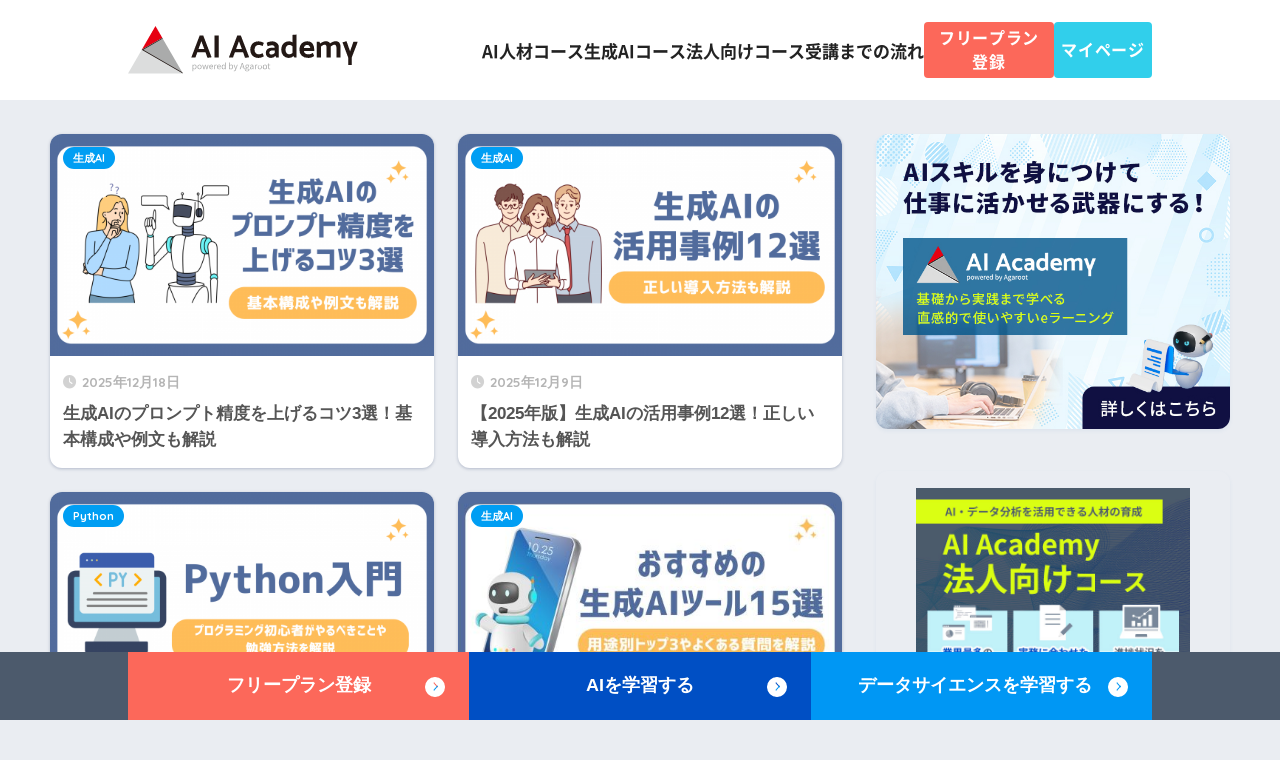

--- FILE ---
content_type: text/html; charset=UTF-8
request_url: https://aiacademy.jp/media/?id=6&section=%EF%BF%BD%EF%BF%BD%EF%BF%BD%EF%BF%BD%EF%BF%BD%EF%BF%BD%20%EF%BF%BD%EF%BF%BD%EF%BF%BD%EF%BF%BD%EF%BF%BD%EF%BF%BD%EF%BF%BD%EF%BF%BD%EF%BF%BD%EF%BF%BD%EF%BF%BD%EF%BF%BD%EF%BF%BD%EF%BF%BD%EF%BF%BD%EF%BF%BD%EF%BF%BD%EF%BF%BD%EF%BF%BD%EF%BF%BD%EF%BF%BD
body_size: 61259
content:
<!DOCTYPE html>
<html lang="ja" prefix="og: https://ogp.me/ns#">
<head>
<meta charset="utf-8">
<meta http-equiv="X-UA-Compatible" content="IE=edge">
<meta name="HandheldFriendly" content="True">
<meta name="MobileOptimized" content="320">
<meta name="viewport" content="width=device-width, initial-scale=1, viewport-fit=cover"/>
<meta name="msapplication-TileColor" content="#1C81E6">
<meta name="theme-color" content="#1C81E6">
<link rel="pingback" href="https://aiacademy.jp/media/xmlrpc.php">
	<style>img:is([sizes="auto" i], [sizes^="auto," i]) { contain-intrinsic-size: 3000px 1500px }</style>
	
<!-- Search Engine Optimization by Rank Math - https://rankmath.com/ -->
<title>AI Academy Media &#045;</title>
<meta name="robots" content="follow, index"/>
<link rel="canonical" href="https://aiacademy.jp/media" />
<link rel="next" href="https://aiacademy.jp/media?paged=2" />
<meta property="og:locale" content="ja_JP" />
<meta property="og:type" content="website" />
<meta property="og:title" content="AI Academy Media &#045;" />
<meta property="og:url" content="https://aiacademy.jp/media" />
<meta property="og:site_name" content="AI Academy Media" />
<meta name="twitter:card" content="summary_large_image" />
<meta name="twitter:title" content="AI Academy Media &#045;" />
<script type="application/ld+json" class="rank-math-schema">{"@context":"https://schema.org","@graph":[{"@type":"Organization","@id":"https://aiacademy.jp/media/#organization","name":"AI Academy","url":"https://aiacademy.jp/media","logo":{"@type":"ImageObject","@id":"https://aiacademy.jp/media/#logo","url":"https://aiacademy.jp/media/wp-content/uploads/2025/04/logo.png","contentUrl":"https://aiacademy.jp/media/wp-content/uploads/2025/04/logo.png","caption":"AI Academy Media","inLanguage":"ja","width":"500","height":"500"}},{"@type":"WebSite","@id":"https://aiacademy.jp/media/#website","url":"https://aiacademy.jp/media","name":"AI Academy Media","publisher":{"@id":"https://aiacademy.jp/media/#organization"},"inLanguage":"ja","potentialAction":{"@type":"SearchAction","target":"https://aiacademy.jp/media/?s={search_term_string}","query-input":"required name=search_term_string"}},{"@type":"CollectionPage","@id":"https://aiacademy.jp/media#webpage","url":"https://aiacademy.jp/media","name":"AI Academy Media &#045;","about":{"@id":"https://aiacademy.jp/media/#organization"},"isPartOf":{"@id":"https://aiacademy.jp/media/#website"},"inLanguage":"ja"}]}</script>
<!-- /Rank Math WordPress SEO プラグイン -->

<link rel='dns-prefetch' href='//aiacademy.jp' />
<link rel='dns-prefetch' href='//fonts.googleapis.com' />
<link rel='dns-prefetch' href='//use.fontawesome.com' />
<link rel="alternate" type="application/rss+xml" title="AI Academy Media &raquo; フィード" href="https://aiacademy.jp/media/?feed=rss2" />
<link rel="alternate" type="application/rss+xml" title="AI Academy Media &raquo; コメントフィード" href="https://aiacademy.jp/media/?feed=comments-rss2" />
<script type="text/javascript">
/* <![CDATA[ */
window._wpemojiSettings = {"baseUrl":"https:\/\/s.w.org\/images\/core\/emoji\/15.0.3\/72x72\/","ext":".png","svgUrl":"https:\/\/s.w.org\/images\/core\/emoji\/15.0.3\/svg\/","svgExt":".svg","source":{"concatemoji":"https:\/\/aiacademy.jp\/media\/wp-includes\/js\/wp-emoji-release.min.js?ver=6.7.4"}};
/*! This file is auto-generated */
!function(i,n){var o,s,e;function c(e){try{var t={supportTests:e,timestamp:(new Date).valueOf()};sessionStorage.setItem(o,JSON.stringify(t))}catch(e){}}function p(e,t,n){e.clearRect(0,0,e.canvas.width,e.canvas.height),e.fillText(t,0,0);var t=new Uint32Array(e.getImageData(0,0,e.canvas.width,e.canvas.height).data),r=(e.clearRect(0,0,e.canvas.width,e.canvas.height),e.fillText(n,0,0),new Uint32Array(e.getImageData(0,0,e.canvas.width,e.canvas.height).data));return t.every(function(e,t){return e===r[t]})}function u(e,t,n){switch(t){case"flag":return n(e,"\ud83c\udff3\ufe0f\u200d\u26a7\ufe0f","\ud83c\udff3\ufe0f\u200b\u26a7\ufe0f")?!1:!n(e,"\ud83c\uddfa\ud83c\uddf3","\ud83c\uddfa\u200b\ud83c\uddf3")&&!n(e,"\ud83c\udff4\udb40\udc67\udb40\udc62\udb40\udc65\udb40\udc6e\udb40\udc67\udb40\udc7f","\ud83c\udff4\u200b\udb40\udc67\u200b\udb40\udc62\u200b\udb40\udc65\u200b\udb40\udc6e\u200b\udb40\udc67\u200b\udb40\udc7f");case"emoji":return!n(e,"\ud83d\udc26\u200d\u2b1b","\ud83d\udc26\u200b\u2b1b")}return!1}function f(e,t,n){var r="undefined"!=typeof WorkerGlobalScope&&self instanceof WorkerGlobalScope?new OffscreenCanvas(300,150):i.createElement("canvas"),a=r.getContext("2d",{willReadFrequently:!0}),o=(a.textBaseline="top",a.font="600 32px Arial",{});return e.forEach(function(e){o[e]=t(a,e,n)}),o}function t(e){var t=i.createElement("script");t.src=e,t.defer=!0,i.head.appendChild(t)}"undefined"!=typeof Promise&&(o="wpEmojiSettingsSupports",s=["flag","emoji"],n.supports={everything:!0,everythingExceptFlag:!0},e=new Promise(function(e){i.addEventListener("DOMContentLoaded",e,{once:!0})}),new Promise(function(t){var n=function(){try{var e=JSON.parse(sessionStorage.getItem(o));if("object"==typeof e&&"number"==typeof e.timestamp&&(new Date).valueOf()<e.timestamp+604800&&"object"==typeof e.supportTests)return e.supportTests}catch(e){}return null}();if(!n){if("undefined"!=typeof Worker&&"undefined"!=typeof OffscreenCanvas&&"undefined"!=typeof URL&&URL.createObjectURL&&"undefined"!=typeof Blob)try{var e="postMessage("+f.toString()+"("+[JSON.stringify(s),u.toString(),p.toString()].join(",")+"));",r=new Blob([e],{type:"text/javascript"}),a=new Worker(URL.createObjectURL(r),{name:"wpTestEmojiSupports"});return void(a.onmessage=function(e){c(n=e.data),a.terminate(),t(n)})}catch(e){}c(n=f(s,u,p))}t(n)}).then(function(e){for(var t in e)n.supports[t]=e[t],n.supports.everything=n.supports.everything&&n.supports[t],"flag"!==t&&(n.supports.everythingExceptFlag=n.supports.everythingExceptFlag&&n.supports[t]);n.supports.everythingExceptFlag=n.supports.everythingExceptFlag&&!n.supports.flag,n.DOMReady=!1,n.readyCallback=function(){n.DOMReady=!0}}).then(function(){return e}).then(function(){var e;n.supports.everything||(n.readyCallback(),(e=n.source||{}).concatemoji?t(e.concatemoji):e.wpemoji&&e.twemoji&&(t(e.twemoji),t(e.wpemoji)))}))}((window,document),window._wpemojiSettings);
/* ]]> */
</script>
<link rel='stylesheet' id='sng-stylesheet-css' href='https://aiacademy.jp/media/wp-content/themes/sango-theme/style.css?version=3.8.13' type='text/css' media='all' />
<link rel='stylesheet' id='sng-option-css' href='https://aiacademy.jp/media/wp-content/themes/sango-theme/entry-option.css?version=3.8.13' type='text/css' media='all' />
<link rel='stylesheet' id='sng-old-css-css' href='https://aiacademy.jp/media/wp-content/themes/sango-theme/style-old.css?version=3.8.13' type='text/css' media='all' />
<link rel='stylesheet' id='sango_theme_gutenberg-style-css' href='https://aiacademy.jp/media/wp-content/themes/sango-theme/library/gutenberg/dist/build/style-blocks.css?version=3.8.13' type='text/css' media='all' />
<style id='sango_theme_gutenberg-style-inline-css' type='text/css'>
:root{--sgb-main-color:#009EF3;--sgb-pastel-color:#b4e0fa;--sgb-accent-color:#ffb36b;--sgb-widget-title-color:#009EF3;--sgb-widget-title-bg-color:#b4e0fa;--sgb-bg-color:#eaedf2;--wp--preset--color--sango-main:var(--sgb-main-color);--wp--preset--color--sango-pastel:var(--sgb-pastel-color);--wp--preset--color--sango-accent:var(--sgb-accent-color)}
</style>
<link rel='stylesheet' id='sng-googlefonts-css' href='https://fonts.googleapis.com/css?family=Quicksand%3A500%2C700&#038;display=swap' type='text/css' media='all' />
<link rel='stylesheet' id='sng-fontawesome-css' href='https://use.fontawesome.com/releases/v6.1.1/css/all.css' type='text/css' media='all' />
<style id='wp-emoji-styles-inline-css' type='text/css'>

	img.wp-smiley, img.emoji {
		display: inline !important;
		border: none !important;
		box-shadow: none !important;
		height: 1em !important;
		width: 1em !important;
		margin: 0 0.07em !important;
		vertical-align: -0.1em !important;
		background: none !important;
		padding: 0 !important;
	}
</style>
<link rel='stylesheet' id='wp-block-library-css' href='https://aiacademy.jp/media/wp-includes/css/dist/block-library/style.min.css?ver=6.7.4' type='text/css' media='all' />
<style id='global-styles-inline-css' type='text/css'>
:root{--wp--preset--aspect-ratio--square: 1;--wp--preset--aspect-ratio--4-3: 4/3;--wp--preset--aspect-ratio--3-4: 3/4;--wp--preset--aspect-ratio--3-2: 3/2;--wp--preset--aspect-ratio--2-3: 2/3;--wp--preset--aspect-ratio--16-9: 16/9;--wp--preset--aspect-ratio--9-16: 9/16;--wp--preset--color--black: #000000;--wp--preset--color--cyan-bluish-gray: #abb8c3;--wp--preset--color--white: #ffffff;--wp--preset--color--pale-pink: #f78da7;--wp--preset--color--vivid-red: #cf2e2e;--wp--preset--color--luminous-vivid-orange: #ff6900;--wp--preset--color--luminous-vivid-amber: #fcb900;--wp--preset--color--light-green-cyan: #7bdcb5;--wp--preset--color--vivid-green-cyan: #00d084;--wp--preset--color--pale-cyan-blue: #8ed1fc;--wp--preset--color--vivid-cyan-blue: #0693e3;--wp--preset--color--vivid-purple: #9b51e0;--wp--preset--color--sango-main: var(--sgb-main-color);--wp--preset--color--sango-pastel: var(--sgb-pastel-color);--wp--preset--color--sango-accent: var(--sgb-accent-color);--wp--preset--color--sango-blue: #009EF3;--wp--preset--color--sango-orange: #ffb36b;--wp--preset--color--sango-red: #f88080;--wp--preset--color--sango-green: #90d581;--wp--preset--color--sango-black: #333;--wp--preset--color--sango-gray: gray;--wp--preset--color--sango-silver: whitesmoke;--wp--preset--color--sango-light-blue: #b4e0fa;--wp--preset--color--sango-light-red: #ffebeb;--wp--preset--color--sango-light-orange: #fff9e6;--wp--preset--gradient--vivid-cyan-blue-to-vivid-purple: linear-gradient(135deg,rgba(6,147,227,1) 0%,rgb(155,81,224) 100%);--wp--preset--gradient--light-green-cyan-to-vivid-green-cyan: linear-gradient(135deg,rgb(122,220,180) 0%,rgb(0,208,130) 100%);--wp--preset--gradient--luminous-vivid-amber-to-luminous-vivid-orange: linear-gradient(135deg,rgba(252,185,0,1) 0%,rgba(255,105,0,1) 100%);--wp--preset--gradient--luminous-vivid-orange-to-vivid-red: linear-gradient(135deg,rgba(255,105,0,1) 0%,rgb(207,46,46) 100%);--wp--preset--gradient--very-light-gray-to-cyan-bluish-gray: linear-gradient(135deg,rgb(238,238,238) 0%,rgb(169,184,195) 100%);--wp--preset--gradient--cool-to-warm-spectrum: linear-gradient(135deg,rgb(74,234,220) 0%,rgb(151,120,209) 20%,rgb(207,42,186) 40%,rgb(238,44,130) 60%,rgb(251,105,98) 80%,rgb(254,248,76) 100%);--wp--preset--gradient--blush-light-purple: linear-gradient(135deg,rgb(255,206,236) 0%,rgb(152,150,240) 100%);--wp--preset--gradient--blush-bordeaux: linear-gradient(135deg,rgb(254,205,165) 0%,rgb(254,45,45) 50%,rgb(107,0,62) 100%);--wp--preset--gradient--luminous-dusk: linear-gradient(135deg,rgb(255,203,112) 0%,rgb(199,81,192) 50%,rgb(65,88,208) 100%);--wp--preset--gradient--pale-ocean: linear-gradient(135deg,rgb(255,245,203) 0%,rgb(182,227,212) 50%,rgb(51,167,181) 100%);--wp--preset--gradient--electric-grass: linear-gradient(135deg,rgb(202,248,128) 0%,rgb(113,206,126) 100%);--wp--preset--gradient--midnight: linear-gradient(135deg,rgb(2,3,129) 0%,rgb(40,116,252) 100%);--wp--preset--font-size--small: 13px;--wp--preset--font-size--medium: 20px;--wp--preset--font-size--large: 36px;--wp--preset--font-size--x-large: 42px;--wp--preset--font-family--default: "Helvetica", "Arial", "Hiragino Kaku Gothic ProN", "Hiragino Sans", YuGothic, "Yu Gothic", "メイリオ", Meiryo, sans-serif;--wp--preset--font-family--notosans: "Noto Sans JP", var(--wp--preset--font-family--default);--wp--preset--font-family--mplusrounded: "M PLUS Rounded 1c", var(--wp--preset--font-family--default);--wp--preset--font-family--dfont: "Quicksand", var(--wp--preset--font-family--default);--wp--preset--spacing--20: 0.44rem;--wp--preset--spacing--30: 0.67rem;--wp--preset--spacing--40: 1rem;--wp--preset--spacing--50: 1.5rem;--wp--preset--spacing--60: 2.25rem;--wp--preset--spacing--70: 3.38rem;--wp--preset--spacing--80: 5.06rem;--wp--preset--shadow--natural: 6px 6px 9px rgba(0, 0, 0, 0.2);--wp--preset--shadow--deep: 12px 12px 50px rgba(0, 0, 0, 0.4);--wp--preset--shadow--sharp: 6px 6px 0px rgba(0, 0, 0, 0.2);--wp--preset--shadow--outlined: 6px 6px 0px -3px rgba(255, 255, 255, 1), 6px 6px rgba(0, 0, 0, 1);--wp--preset--shadow--crisp: 6px 6px 0px rgba(0, 0, 0, 1);--wp--custom--wrap--width: 92%;--wp--custom--wrap--default-width: 800px;--wp--custom--wrap--content-width: 1180px;--wp--custom--wrap--max-width: var(--wp--custom--wrap--content-width);--wp--custom--wrap--side: 30%;--wp--custom--wrap--gap: 2em;--wp--custom--wrap--mobile--padding: 15px;--wp--custom--shadow--large: 0 15px 30px -7px rgba(0, 12, 66, 0.15 );--wp--custom--shadow--large-hover: 0 40px 50px -15px rgba(0, 12, 66, 0.2 );--wp--custom--shadow--medium: 0 6px 13px -3px rgba(0, 12, 66, 0.1), 0 0px 1px rgba(0,30,100, 0.1 );--wp--custom--shadow--medium-hover: 0 12px 45px -9px rgb(0 0 0 / 23%);--wp--custom--shadow--solid: 0 1px 2px 0 rgba(24, 44, 84, 0.1), 0 1px 3px 1px rgba(24, 44, 84, 0.1);--wp--custom--shadow--solid-hover: 0 2px 4px 0 rgba(24, 44, 84, 0.1), 0 2px 8px 0 rgba(24, 44, 84, 0.1);--wp--custom--shadow--small: 0 2px 4px #4385bb12;--wp--custom--rounded--medium: 12px;--wp--custom--rounded--small: 6px;--wp--custom--widget--padding-horizontal: 18px;--wp--custom--widget--padding-vertical: 6px;--wp--custom--widget--icon-margin: 6px;--wp--custom--widget--gap: 2.5em;--wp--custom--entry--gap: 1.5rem;--wp--custom--entry--gap-mobile: 1rem;--wp--custom--entry--border-color: #eaedf2;--wp--custom--animation--fade-in: fadeIn 0.7s ease 0s 1 normal;--wp--custom--animation--header: fadeHeader 1s ease 0s 1 normal;--wp--custom--transition--default: 0.3s ease-in-out;--wp--custom--totop--opacity: 0.6;--wp--custom--totop--right: 18px;--wp--custom--totop--bottom: 20px;--wp--custom--totop--mobile--right: 15px;--wp--custom--totop--mobile--bottom: 10px;--wp--custom--toc--button--opacity: 0.6;--wp--custom--footer--column-gap: 40px;}:root { --wp--style--global--content-size: 900px;--wp--style--global--wide-size: 980px; }:where(body) { margin: 0; }.wp-site-blocks > .alignleft { float: left; margin-right: 2em; }.wp-site-blocks > .alignright { float: right; margin-left: 2em; }.wp-site-blocks > .aligncenter { justify-content: center; margin-left: auto; margin-right: auto; }:where(.wp-site-blocks) > * { margin-block-start: 1.5rem; margin-block-end: 0; }:where(.wp-site-blocks) > :first-child { margin-block-start: 0; }:where(.wp-site-blocks) > :last-child { margin-block-end: 0; }:root { --wp--style--block-gap: 1.5rem; }:root :where(.is-layout-flow) > :first-child{margin-block-start: 0;}:root :where(.is-layout-flow) > :last-child{margin-block-end: 0;}:root :where(.is-layout-flow) > *{margin-block-start: 1.5rem;margin-block-end: 0;}:root :where(.is-layout-constrained) > :first-child{margin-block-start: 0;}:root :where(.is-layout-constrained) > :last-child{margin-block-end: 0;}:root :where(.is-layout-constrained) > *{margin-block-start: 1.5rem;margin-block-end: 0;}:root :where(.is-layout-flex){gap: 1.5rem;}:root :where(.is-layout-grid){gap: 1.5rem;}.is-layout-flow > .alignleft{float: left;margin-inline-start: 0;margin-inline-end: 2em;}.is-layout-flow > .alignright{float: right;margin-inline-start: 2em;margin-inline-end: 0;}.is-layout-flow > .aligncenter{margin-left: auto !important;margin-right: auto !important;}.is-layout-constrained > .alignleft{float: left;margin-inline-start: 0;margin-inline-end: 2em;}.is-layout-constrained > .alignright{float: right;margin-inline-start: 2em;margin-inline-end: 0;}.is-layout-constrained > .aligncenter{margin-left: auto !important;margin-right: auto !important;}.is-layout-constrained > :where(:not(.alignleft):not(.alignright):not(.alignfull)){max-width: var(--wp--style--global--content-size);margin-left: auto !important;margin-right: auto !important;}.is-layout-constrained > .alignwide{max-width: var(--wp--style--global--wide-size);}body .is-layout-flex{display: flex;}.is-layout-flex{flex-wrap: wrap;align-items: center;}.is-layout-flex > :is(*, div){margin: 0;}body .is-layout-grid{display: grid;}.is-layout-grid > :is(*, div){margin: 0;}body{font-family: var(--sgb-font-family);padding-top: 0px;padding-right: 0px;padding-bottom: 0px;padding-left: 0px;}a:where(:not(.wp-element-button)){text-decoration: underline;}:root :where(.wp-element-button, .wp-block-button__link){background-color: #32373c;border-width: 0;color: #fff;font-family: inherit;font-size: inherit;line-height: inherit;padding: calc(0.667em + 2px) calc(1.333em + 2px);text-decoration: none;}.has-black-color{color: var(--wp--preset--color--black) !important;}.has-cyan-bluish-gray-color{color: var(--wp--preset--color--cyan-bluish-gray) !important;}.has-white-color{color: var(--wp--preset--color--white) !important;}.has-pale-pink-color{color: var(--wp--preset--color--pale-pink) !important;}.has-vivid-red-color{color: var(--wp--preset--color--vivid-red) !important;}.has-luminous-vivid-orange-color{color: var(--wp--preset--color--luminous-vivid-orange) !important;}.has-luminous-vivid-amber-color{color: var(--wp--preset--color--luminous-vivid-amber) !important;}.has-light-green-cyan-color{color: var(--wp--preset--color--light-green-cyan) !important;}.has-vivid-green-cyan-color{color: var(--wp--preset--color--vivid-green-cyan) !important;}.has-pale-cyan-blue-color{color: var(--wp--preset--color--pale-cyan-blue) !important;}.has-vivid-cyan-blue-color{color: var(--wp--preset--color--vivid-cyan-blue) !important;}.has-vivid-purple-color{color: var(--wp--preset--color--vivid-purple) !important;}.has-sango-main-color{color: var(--wp--preset--color--sango-main) !important;}.has-sango-pastel-color{color: var(--wp--preset--color--sango-pastel) !important;}.has-sango-accent-color{color: var(--wp--preset--color--sango-accent) !important;}.has-sango-blue-color{color: var(--wp--preset--color--sango-blue) !important;}.has-sango-orange-color{color: var(--wp--preset--color--sango-orange) !important;}.has-sango-red-color{color: var(--wp--preset--color--sango-red) !important;}.has-sango-green-color{color: var(--wp--preset--color--sango-green) !important;}.has-sango-black-color{color: var(--wp--preset--color--sango-black) !important;}.has-sango-gray-color{color: var(--wp--preset--color--sango-gray) !important;}.has-sango-silver-color{color: var(--wp--preset--color--sango-silver) !important;}.has-sango-light-blue-color{color: var(--wp--preset--color--sango-light-blue) !important;}.has-sango-light-red-color{color: var(--wp--preset--color--sango-light-red) !important;}.has-sango-light-orange-color{color: var(--wp--preset--color--sango-light-orange) !important;}.has-black-background-color{background-color: var(--wp--preset--color--black) !important;}.has-cyan-bluish-gray-background-color{background-color: var(--wp--preset--color--cyan-bluish-gray) !important;}.has-white-background-color{background-color: var(--wp--preset--color--white) !important;}.has-pale-pink-background-color{background-color: var(--wp--preset--color--pale-pink) !important;}.has-vivid-red-background-color{background-color: var(--wp--preset--color--vivid-red) !important;}.has-luminous-vivid-orange-background-color{background-color: var(--wp--preset--color--luminous-vivid-orange) !important;}.has-luminous-vivid-amber-background-color{background-color: var(--wp--preset--color--luminous-vivid-amber) !important;}.has-light-green-cyan-background-color{background-color: var(--wp--preset--color--light-green-cyan) !important;}.has-vivid-green-cyan-background-color{background-color: var(--wp--preset--color--vivid-green-cyan) !important;}.has-pale-cyan-blue-background-color{background-color: var(--wp--preset--color--pale-cyan-blue) !important;}.has-vivid-cyan-blue-background-color{background-color: var(--wp--preset--color--vivid-cyan-blue) !important;}.has-vivid-purple-background-color{background-color: var(--wp--preset--color--vivid-purple) !important;}.has-sango-main-background-color{background-color: var(--wp--preset--color--sango-main) !important;}.has-sango-pastel-background-color{background-color: var(--wp--preset--color--sango-pastel) !important;}.has-sango-accent-background-color{background-color: var(--wp--preset--color--sango-accent) !important;}.has-sango-blue-background-color{background-color: var(--wp--preset--color--sango-blue) !important;}.has-sango-orange-background-color{background-color: var(--wp--preset--color--sango-orange) !important;}.has-sango-red-background-color{background-color: var(--wp--preset--color--sango-red) !important;}.has-sango-green-background-color{background-color: var(--wp--preset--color--sango-green) !important;}.has-sango-black-background-color{background-color: var(--wp--preset--color--sango-black) !important;}.has-sango-gray-background-color{background-color: var(--wp--preset--color--sango-gray) !important;}.has-sango-silver-background-color{background-color: var(--wp--preset--color--sango-silver) !important;}.has-sango-light-blue-background-color{background-color: var(--wp--preset--color--sango-light-blue) !important;}.has-sango-light-red-background-color{background-color: var(--wp--preset--color--sango-light-red) !important;}.has-sango-light-orange-background-color{background-color: var(--wp--preset--color--sango-light-orange) !important;}.has-black-border-color{border-color: var(--wp--preset--color--black) !important;}.has-cyan-bluish-gray-border-color{border-color: var(--wp--preset--color--cyan-bluish-gray) !important;}.has-white-border-color{border-color: var(--wp--preset--color--white) !important;}.has-pale-pink-border-color{border-color: var(--wp--preset--color--pale-pink) !important;}.has-vivid-red-border-color{border-color: var(--wp--preset--color--vivid-red) !important;}.has-luminous-vivid-orange-border-color{border-color: var(--wp--preset--color--luminous-vivid-orange) !important;}.has-luminous-vivid-amber-border-color{border-color: var(--wp--preset--color--luminous-vivid-amber) !important;}.has-light-green-cyan-border-color{border-color: var(--wp--preset--color--light-green-cyan) !important;}.has-vivid-green-cyan-border-color{border-color: var(--wp--preset--color--vivid-green-cyan) !important;}.has-pale-cyan-blue-border-color{border-color: var(--wp--preset--color--pale-cyan-blue) !important;}.has-vivid-cyan-blue-border-color{border-color: var(--wp--preset--color--vivid-cyan-blue) !important;}.has-vivid-purple-border-color{border-color: var(--wp--preset--color--vivid-purple) !important;}.has-sango-main-border-color{border-color: var(--wp--preset--color--sango-main) !important;}.has-sango-pastel-border-color{border-color: var(--wp--preset--color--sango-pastel) !important;}.has-sango-accent-border-color{border-color: var(--wp--preset--color--sango-accent) !important;}.has-sango-blue-border-color{border-color: var(--wp--preset--color--sango-blue) !important;}.has-sango-orange-border-color{border-color: var(--wp--preset--color--sango-orange) !important;}.has-sango-red-border-color{border-color: var(--wp--preset--color--sango-red) !important;}.has-sango-green-border-color{border-color: var(--wp--preset--color--sango-green) !important;}.has-sango-black-border-color{border-color: var(--wp--preset--color--sango-black) !important;}.has-sango-gray-border-color{border-color: var(--wp--preset--color--sango-gray) !important;}.has-sango-silver-border-color{border-color: var(--wp--preset--color--sango-silver) !important;}.has-sango-light-blue-border-color{border-color: var(--wp--preset--color--sango-light-blue) !important;}.has-sango-light-red-border-color{border-color: var(--wp--preset--color--sango-light-red) !important;}.has-sango-light-orange-border-color{border-color: var(--wp--preset--color--sango-light-orange) !important;}.has-vivid-cyan-blue-to-vivid-purple-gradient-background{background: var(--wp--preset--gradient--vivid-cyan-blue-to-vivid-purple) !important;}.has-light-green-cyan-to-vivid-green-cyan-gradient-background{background: var(--wp--preset--gradient--light-green-cyan-to-vivid-green-cyan) !important;}.has-luminous-vivid-amber-to-luminous-vivid-orange-gradient-background{background: var(--wp--preset--gradient--luminous-vivid-amber-to-luminous-vivid-orange) !important;}.has-luminous-vivid-orange-to-vivid-red-gradient-background{background: var(--wp--preset--gradient--luminous-vivid-orange-to-vivid-red) !important;}.has-very-light-gray-to-cyan-bluish-gray-gradient-background{background: var(--wp--preset--gradient--very-light-gray-to-cyan-bluish-gray) !important;}.has-cool-to-warm-spectrum-gradient-background{background: var(--wp--preset--gradient--cool-to-warm-spectrum) !important;}.has-blush-light-purple-gradient-background{background: var(--wp--preset--gradient--blush-light-purple) !important;}.has-blush-bordeaux-gradient-background{background: var(--wp--preset--gradient--blush-bordeaux) !important;}.has-luminous-dusk-gradient-background{background: var(--wp--preset--gradient--luminous-dusk) !important;}.has-pale-ocean-gradient-background{background: var(--wp--preset--gradient--pale-ocean) !important;}.has-electric-grass-gradient-background{background: var(--wp--preset--gradient--electric-grass) !important;}.has-midnight-gradient-background{background: var(--wp--preset--gradient--midnight) !important;}.has-small-font-size{font-size: var(--wp--preset--font-size--small) !important;}.has-medium-font-size{font-size: var(--wp--preset--font-size--medium) !important;}.has-large-font-size{font-size: var(--wp--preset--font-size--large) !important;}.has-x-large-font-size{font-size: var(--wp--preset--font-size--x-large) !important;}.has-default-font-family{font-family: var(--wp--preset--font-family--default) !important;}.has-notosans-font-family{font-family: var(--wp--preset--font-family--notosans) !important;}.has-mplusrounded-font-family{font-family: var(--wp--preset--font-family--mplusrounded) !important;}.has-dfont-font-family{font-family: var(--wp--preset--font-family--dfont) !important;}
:root :where(.wp-block-button .wp-block-button__link){background-color: var(--wp--preset--color--sango-main);border-radius: var(--wp--custom--rounded--medium);color: #fff;font-size: 18px;font-weight: 600;padding-top: 0.4em;padding-right: 1.3em;padding-bottom: 0.4em;padding-left: 1.3em;}
:root :where(.wp-block-pullquote){font-size: 1.5em;line-height: 1.6;}
</style>
<link rel='stylesheet' id='child-style-css' href='https://aiacademy.jp/media/wp-content/themes/sango-theme-child/style.css' type='text/css' media='all' />
<script type="text/javascript" src="https://aiacademy.jp/media/wp-includes/js/jquery/jquery.min.js?ver=3.7.1" id="jquery-core-js"></script>
<script type="text/javascript" src="https://aiacademy.jp/media/wp-includes/js/jquery/jquery-migrate.min.js?ver=3.4.1" id="jquery-migrate-js"></script>
<link rel="https://api.w.org/" href="https://aiacademy.jp/media/index.php?rest_route=/" /><link rel="EditURI" type="application/rsd+xml" title="RSD" href="https://aiacademy.jp/media/xmlrpc.php?rsd" />
<meta name="description" content="全ての人にAIを（AI Academy）" /><meta property="og:title" content="AI Academy Media" />
<meta property="og:description" content="全ての人にAIを（AI Academy）" />
<meta property="og:type" content="website" />
<meta property="og:url" content="https://aiacademy.jp/media/" />
<meta property="og:image" content="https://aiacademy.jp/media/wp-content/uploads/2021/03/ElyctLVVcAEvPco.jpg" />
<meta name="thumbnail" content="https://aiacademy.jp/media/wp-content/uploads/2021/03/ElyctLVVcAEvPco.jpg" />
<meta property="og:site_name" content="AI Academy Media" />
<meta name="twitter:card" content="summary_large_image" />
<!-- Google tag (gtag.js) -->
<script async src="https://www.googletagmanager.com/gtag/js?id=G-23PSRDK8XR"></script>
<script>
  window.dataLayer = window.dataLayer || [];
  function gtag(){dataLayer.push(arguments);}
  gtag('js', new Date());

  gtag('config', 'G-23PSRDK8XR');
</script><!-- gtag.js -->
<script async src="https://www.googletagmanager.com/gtag/js?id=&lt;!-- Global site tag (gtag.js) - Google Analytics --&gt;     window.dataLayer = window.dataLayer || [];   function gtag(){dataLayer.push(arguments);}   gtag(\&#039;js\&#039;, new Date());    gtag(\&#039;config\&#039;, \&#039;UA-111366432-1\&#039;); "></script>
<script>
	window.dataLayer = window.dataLayer || [];
	function gtag(){dataLayer.push(arguments);}
	gtag('js', new Date());
	gtag('config', '&lt;!-- Global site tag (gtag.js) - Google Analytics --&gt;     window.dataLayer = window.dataLayer || [];   function gtag(){dataLayer.push(arguments);}   gtag(\&#039;js\&#039;, new Date());    gtag(\&#039;config\&#039;, \&#039;UA-111366432-1\&#039;); ');
</script>
<style> a{color:#4f96f6}.header, .drawer__title{background-color:#009EF3}#logo a{color:#FFF}.desktop-nav li a , .mobile-nav li a, #drawer__open, .header-search__open, .drawer__title{color:#FFF}.drawer__title__close span, .drawer__title__close span:before{background:#FFF}.desktop-nav li:after{background:#FFF}.mobile-nav .current-menu-item{border-bottom-color:#FFF}.widgettitle, .sidebar .wp-block-group h2, .drawer .wp-block-group h2{color:#009EF3;background-color:#b4e0fa}#footer-menu a, .copyright{color:#FFF}#footer-menu{background-color:#009EF3}.footer{background-color:#e0e4eb}.footer, .footer a, .footer .widget ul li a{color:#3c3c3c}body{font-size:100%}@media only screen and (min-width:481px){body{font-size:107%}}@media only screen and (min-width:1030px){body{font-size:107%}}.totop{background:#009EF3}.header-info a{color:#FFF;background:linear-gradient(95deg, #738bff, #85e3ec)}.fixed-menu ul{background:#FFF}.fixed-menu a{color:#a2a7ab}.fixed-menu .current-menu-item a, .fixed-menu ul li a.active{color:#009EF3}.post-tab{background:#FFF}.post-tab > div{color:#a7a7a7}body{--sgb-font-family:var(--wp--preset--font-family--default)}#fixed_sidebar{top:0px}:target{scroll-margin-top:0px}.Threads:before{background-image:url("https://aiacademy.jp/media/wp-content/themes/sango-theme/library/images/threads.svg")}.profile-sns li .Threads:before{background-image:url("https://aiacademy.jp/media/wp-content/themes/sango-theme/library/images/threads-outline.svg")}.X:before{background-image:url("https://aiacademy.jp/media/wp-content/themes/sango-theme/library/images/x-circle.svg")}</style><style id="wpforms-css-vars-root">
				:root {
					--wpforms-field-border-radius: 3px;
--wpforms-field-background-color: #ffffff;
--wpforms-field-border-color: rgba( 0, 0, 0, 0.25 );
--wpforms-field-text-color: rgba( 0, 0, 0, 0.7 );
--wpforms-label-color: rgba( 0, 0, 0, 0.85 );
--wpforms-label-sublabel-color: rgba( 0, 0, 0, 0.55 );
--wpforms-label-error-color: #d63637;
--wpforms-button-border-radius: 3px;
--wpforms-button-background-color: #066aab;
--wpforms-button-text-color: #ffffff;
--wpforms-field-size-input-height: 43px;
--wpforms-field-size-input-spacing: 15px;
--wpforms-field-size-font-size: 16px;
--wpforms-field-size-line-height: 19px;
--wpforms-field-size-padding-h: 14px;
--wpforms-field-size-checkbox-size: 16px;
--wpforms-field-size-sublabel-spacing: 5px;
--wpforms-field-size-icon-size: 1;
--wpforms-label-size-font-size: 16px;
--wpforms-label-size-line-height: 19px;
--wpforms-label-size-sublabel-font-size: 14px;
--wpforms-label-size-sublabel-line-height: 17px;
--wpforms-button-size-font-size: 17px;
--wpforms-button-size-height: 41px;
--wpforms-button-size-padding-h: 15px;
--wpforms-button-size-margin-top: 10px;

				}
			</style><!-- Google Tag Manager -->
<script>(function(w,d,s,l,i){w[l]=w[l]||[];w[l].push({'gtm.start':
new Date().getTime(),event:'gtm.js'});var f=d.getElementsByTagName(s)[0],
j=d.createElement(s),dl=l!='dataLayer'?'&l='+l:'';j.async=true;j.src=
'https://www.googletagmanager.com/gtm.js?id='+i+dl;f.parentNode.insertBefore(j,f);
})(window,document,'script','dataLayer','GTM-MCL6CTV');</script>
<!-- End Google Tag Manager -->
<!-- Google Tag Manager -->
<script>(function(w,d,s,l,i){w[l]=w[l]||[];w[l].push({'gtm.start':
new Date().getTime(),event:'gtm.js'});var f=d.getElementsByTagName(s)[0],
j=d.createElement(s),dl=l!='dataLayer'?'&l='+l:'';j.async=true;j.src=
'https://www.googletagmanager.com/gtm.js?id='+i+dl;f.parentNode.insertBefore(j,f);
})(window,document,'script','dataLayer','GTM-NX5ZMGP7');</script>
<!-- End Google Tag Manager -->

</head>
<body class="home blog fa5">

<!-- Google Tag Manager (noscript) -->
<noscript><iframe src="https://www.googletagmanager.com/ns.html?id=GTM-MCL6CTV"
height="0" width="0" style="display:none;visibility:hidden"></iframe></noscript>
<!-- End Google Tag Manager (noscript) -->
<!-- Google Tag Manager (noscript) -->
<noscript><iframe src="https://www.googletagmanager.com/ns.html?id=GTM-NX5ZMGP7"
height="0" width="0" style="display:none;visibility:hidden"></iframe></noscript>
<!-- End Google Tag Manager (noscript) -->


<div id="container"> 

<header class="ly-head">
<div class="ly-head-inner bl-head">

<h1 class="bl-head-logo-wrapper">
<a class="bl-head-logo hp-opacity1" href="https://aiacademy.jp/">
<img src="https://aiacademy.jp/wp-content/themes/aiacademy/images/common/logo.svg" alt="AI Academy" width="230" height="48">
</a>
</h1>

<div class="bl-head-right">
<a href="https://aiacademy.jp/sign_up/" target="_blank" class="sp bl-head-free">フリープラン<br>登録</a>

<button class="bl-burger">
<span class="bl-burger-bars">
<span class="bl-burger-bar"></span>
</span>
<span class="bl-burger-menu">
<img src="https://aiacademy.jp/wp-content/themes/aiacademy/images/common/burger-menu.svg" alt="MENU" width="4`" height="10">
</span>
</button>

<div class="bl-head-container">
<nav class="bl-gnav">
<ul class="bl-gnav-inner">
<li class="bl-gnav-item sp"><a class="bl-gnav-link" href="https://aiacademy.jp/">HOME</a></li>
<li class="bl-gnav-item"><a class="bl-gnav-link" href="https://aiacademy.jp/ai-personnel/">AI人材コース</a></li>
<li class="bl-gnav-item"><a class="bl-gnav-link" href="https://aiacademy.jp/generation-ai/">生成AIコース</a></li>
<li class="bl-gnav-item"><a class="bl-gnav-link" href="https://aiacademy.jp/business/">法人向けコース</a></li>
<li class="bl-gnav-item"><a class="bl-gnav-link" href="https://aiacademy.jp/flow/">受講までの流れ</a></li>
<li class="bl-gnav-item sp"><a class="bl-gnav-link" href="https://aiacademy.jp/sign_up/" target="_blank">フリープラン登録</a></li>
<li class="bl-gnav-item sp"><a class="bl-gnav-link" href="https://aiacademy.jp/sign_in/" target="_blank">マイページ</a></li>
</ul>
</nav><!-- /.bl-gloNav -->
</div>

<div class="bl-head-btn-wrapper">
<a class="bl-head-btn --free" href="https://aiacademy.jp/sign_up/" target="_blank">
フリープラン<br>登録
</a>
<a href="https://aiacademy.jp/sign_in/" class="bl-head-btn --mypage" target="_blank">
マイページ
</a>
</div>
<!-- /.bl-head-btn-wrapper -->

</div>
<!-- /.bl-head-container -->

</div><!-- /.ly_header_inner -->

</header>		<div id="content">
	<div id="inner-content" class="wrap">
		<main id="main">
			<div class="catpost-cards catpost-cards--column-2">
			<div class="c_linkto_wrap">
	<a class="c_linkto" href="https://aiacademy.jp/media/?p=7919">
		<span class="c_linkto_img_wrap">
		<img src="https://aiacademy.jp/media/wp-content/uploads/2025/12/gen-ai-prompt-1-520x300.png" alt="生成AIのプロンプト精度を上げるコツ3選！基本構成や例文も解説"  width="520" height="300" />
		</span>
		<div class="c_linkto_text">
				<time class="pubdate sng-link-time dfont" itemprop="datePublished" datetime="2025-12-18">2025年12月18日</time>		<h2>生成AIのプロンプト精度を上げるコツ3選！基本構成や例文も解説</h2>
				</div>
	</a>
		<a class="dfont cat-name catid210" href="https://aiacademy.jp/media/?cat=210">生成AI</a>	</div>
			<div class="c_linkto_wrap">
	<a class="c_linkto" href="https://aiacademy.jp/media/?p=7912">
		<span class="c_linkto_img_wrap">
		<img src="https://aiacademy.jp/media/wp-content/uploads/2025/12/gen-ai-520x300.png" alt="【2025年版】生成AIの活用事例12選！正しい導入方法も解説"  width="520" height="300" />
		</span>
		<div class="c_linkto_text">
				<time class="pubdate sng-link-time dfont" itemprop="datePublished" datetime="2025-12-09">2025年12月9日</time>		<h2>【2025年版】生成AIの活用事例12選！正しい導入方法も解説</h2>
				</div>
	</a>
		<a class="dfont cat-name catid210" href="https://aiacademy.jp/media/?cat=210">生成AI</a>	</div>
			<div class="c_linkto_wrap">
	<a class="c_linkto" href="https://aiacademy.jp/media/?p=7900">
		<span class="c_linkto_img_wrap">
		<img src="https://aiacademy.jp/media/wp-content/uploads/2025/11/Python入門-1-520x300.png" alt="【Python入門】プログラミング初心者がやるべきことや勉強方法を解説"  width="520" height="300" />
		</span>
		<div class="c_linkto_text">
				<time class="pubdate sng-link-time dfont" itemprop="datePublished" datetime="2025-11-18">2025年11月18日</time>		<h2>【Python入門】プログラミング初心者がやるべきことや勉強方法を解説</h2>
				</div>
	</a>
		<a class="dfont cat-name catid85" href="https://aiacademy.jp/media/?cat=85">Python</a>	</div>
			<div class="c_linkto_wrap">
	<a class="c_linkto" href="https://aiacademy.jp/media/?p=7888">
		<span class="c_linkto_img_wrap">
		<img src="https://aiacademy.jp/media/wp-content/uploads/2025/11/seisei_ai_osusume-1-520x300.jpg" alt="【2025年版】おすすめの生成AIツール15選！用途別トップ3やよくある質問を解説"  width="520" height="300" />
		</span>
		<div class="c_linkto_text">
				<time class="pubdate sng-link-time dfont" itemprop="datePublished" datetime="2025-11-09">2025年11月9日</time>		<h2>【2025年版】おすすめの生成AIツール15選！用途別トップ3やよくある質問を解説</h2>
				</div>
	</a>
		<a class="dfont cat-name catid210" href="https://aiacademy.jp/media/?cat=210">生成AI</a>	</div>
			<div class="c_linkto_wrap">
	<a class="c_linkto" href="https://aiacademy.jp/media/?p=7879">
		<span class="c_linkto_img_wrap">
		<img src="https://aiacademy.jp/media/wp-content/uploads/2025/10/Python_toha-1-520x300.png" alt="Python（パイソン）とは？できることや特徴をわかりやすく解説"  width="520" height="300" />
		</span>
		<div class="c_linkto_text">
				<time class="pubdate sng-link-time dfont" itemprop="datePublished" datetime="2025-10-31">2025年10月31日</time>		<h2>Python（パイソン）とは？できることや特徴をわかりやすく解説</h2>
				</div>
	</a>
		<a class="dfont cat-name catid85" href="https://aiacademy.jp/media/?cat=85">Python</a>	</div>
			<div class="c_linkto_wrap">
	<a class="c_linkto" href="https://aiacademy.jp/media/?p=7864">
		<span class="c_linkto_img_wrap">
		<img src="https://aiacademy.jp/media/wp-content/uploads/2025/10/seiseiAI_toha-1-520x300.png" alt="生成AI（ジェネレーティブAI）とは？仕組みやできることを簡単に解説"  width="520" height="300" />
		</span>
		<div class="c_linkto_text">
				<time class="pubdate sng-link-time dfont" itemprop="datePublished" datetime="2025-10-16">2025年10月16日</time>		<h2>生成AI（ジェネレーティブAI）とは？仕組みやできることを簡単に解説</h2>
				</div>
	</a>
		<a class="dfont cat-name catid210" href="https://aiacademy.jp/media/?cat=210">生成AI</a>	</div>
			<div class="c_linkto_wrap">
	<a class="c_linkto" href="https://aiacademy.jp/media/?p=7712">
		<span class="c_linkto_img_wrap">
		<img src="https://aiacademy.jp/media/wp-content/uploads/2025/06/n8nt-520x300.jpg" alt="【初心者向け】n8n入門 | ノーコードで始める業務自動化の基本実践ステップを徹底解説！"  width="520" height="300" />
		</span>
		<div class="c_linkto_text">
				<time class="updated sng-link-time dfont" itemprop="dateModified" datetime="2025-09-12">2025年9月12日</time>		<h2>【初心者向け】n8n入門 | ノーコードで始める業務自動化の基本実践ステップを徹底解説！</h2>
				</div>
	</a>
		<a class="dfont cat-name catid217" href="https://aiacademy.jp/media/?cat=217">生成AIツール</a>	</div>
			<div class="c_linkto_wrap">
	<a class="c_linkto" href="https://aiacademy.jp/media/?p=7744">
		<span class="c_linkto_img_wrap">
		<img src="https://aiacademy.jp/media/wp-content/uploads/2025/06/itpassport_benkyojikan-1-520x300.png" alt="ITパスポートに必要な勉強時間は？レベル別の目安や時短のコツも解説"  width="520" height="300" />
		</span>
		<div class="c_linkto_text">
				<time class="pubdate sng-link-time dfont" itemprop="datePublished" datetime="2025-06-25">2025年6月25日</time>		<h2>ITパスポートに必要な勉強時間は？レベル別の目安や時短のコツも解説</h2>
				</div>
	</a>
		<a class="dfont cat-name catid185" href="https://aiacademy.jp/media/?cat=185">資格</a>	</div>
			<div class="c_linkto_wrap">
	<a class="c_linkto" href="https://aiacademy.jp/media/?p=7176">
		<span class="c_linkto_img_wrap">
		<img src="https://aiacademy.jp/media/wp-content/uploads/2025/06/image-1-520x300.jpg" alt="【2025年版】画像生成AI 7選 徹底比較｜ビジネス活用に最適なAIツールの選び方と使い方 "  width="520" height="300" />
		</span>
		<div class="c_linkto_text">
				<time class="updated sng-link-time dfont" itemprop="dateModified" datetime="2025-06-12">2025年6月12日</time>		<h2>【2025年版】画像生成AI 7選 徹底比較｜ビジネス活用に最適なAIツールの選び方と使い方 </h2>
				</div>
	</a>
		<a class="dfont cat-name catid199" href="https://aiacademy.jp/media/?cat=199">AIサービス</a>	</div>
			<div class="c_linkto_wrap">
	<a class="c_linkto" href="https://aiacademy.jp/media/?p=7271">
		<span class="c_linkto_img_wrap">
		<img src="https://aiacademy.jp/media/wp-content/uploads/2025/05/itpassport_iminai-1-1-520x300.png" alt="ITパスポートは本当に意味ない？取得するメリットや向いている人を解説"  width="520" height="300" />
		</span>
		<div class="c_linkto_text">
				<time class="updated sng-link-time dfont" itemprop="dateModified" datetime="2025-05-31">2025年5月31日</time>		<h2>ITパスポートは本当に意味ない？取得するメリットや向いている人を解説</h2>
				</div>
	</a>
		<a class="dfont cat-name catid221" href="https://aiacademy.jp/media/?cat=221">ITパスポート</a>	</div>
			</div>
		<nav class="pagination dfont" role="navigation" aria-label="ページネーション"><ul class='page-numbers'>
	<li><span aria-current="page" class="page-numbers current">1</span></li>
	<li><a class="page-numbers" href="https://aiacademy.jp/media/?paged=2&#038;id=6&#038;section=%EF%BF%BD%EF%BF%BD%EF%BF%BD%EF%BF%BD%EF%BF%BD%EF%BF%BD+%EF%BF%BD%EF%BF%BD%EF%BF%BD%EF%BF%BD%EF%BF%BD%EF%BF%BD%EF%BF%BD%EF%BF%BD%EF%BF%BD%EF%BF%BD%EF%BF%BD%EF%BF%BD%EF%BF%BD%EF%BF%BD%EF%BF%BD%EF%BF%BD%EF%BF%BD%EF%BF%BD%EF%BF%BD%EF%BF%BD%EF%BF%BD">2</a></li>
	<li><span class="page-numbers dots">&hellip;</span></li>
	<li><a class="page-numbers" href="https://aiacademy.jp/media/?paged=57&#038;id=6&#038;section=%EF%BF%BD%EF%BF%BD%EF%BF%BD%EF%BF%BD%EF%BF%BD%EF%BF%BD+%EF%BF%BD%EF%BF%BD%EF%BF%BD%EF%BF%BD%EF%BF%BD%EF%BF%BD%EF%BF%BD%EF%BF%BD%EF%BF%BD%EF%BF%BD%EF%BF%BD%EF%BF%BD%EF%BF%BD%EF%BF%BD%EF%BF%BD%EF%BF%BD%EF%BF%BD%EF%BF%BD%EF%BF%BD%EF%BF%BD%EF%BF%BD">57</a></li>
	<li><a class="next page-numbers" aria-label="次へ" href="https://aiacademy.jp/media/?paged=2&#038;id=6&#038;section=%EF%BF%BD%EF%BF%BD%EF%BF%BD%EF%BF%BD%EF%BF%BD%EF%BF%BD+%EF%BF%BD%EF%BF%BD%EF%BF%BD%EF%BF%BD%EF%BF%BD%EF%BF%BD%EF%BF%BD%EF%BF%BD%EF%BF%BD%EF%BF%BD%EF%BF%BD%EF%BF%BD%EF%BF%BD%EF%BF%BD%EF%BF%BD%EF%BF%BD%EF%BF%BD%EF%BF%BD%EF%BF%BD%EF%BF%BD%EF%BF%BD"><i class="fa fa-chevron-right"></i></a></li>
</ul>
</nav>		</main>
		  <div id="sidebar1" class="sidebar" role="complementary">
    <aside class="insidesp">
              <div id="notfix" class="normal-sidebar">
          <div id="media_image-3" class="widget widget_media_image"><a href="https://aiacademy.jp/"><img width="600" height="500" src="https://aiacademy.jp/media/wp-content/uploads/2025/08/side-bnr.jpg" class="image wp-image-7835  attachment-full size-full" alt="" style="max-width: 100%; height: auto;" decoding="async" loading="lazy" srcset="https://aiacademy.jp/media/wp-content/uploads/2025/08/side-bnr.jpg 600w, https://aiacademy.jp/media/wp-content/uploads/2025/08/side-bnr-300x250.jpg 300w" sizes="auto, (max-width: 600px) 100vw, 600px" /></a></div><div id="block-9" class="widget widget_block widget_media_image">
<figure class="wp-block-image size-full"><a href="https://aiacademy.jp/business/"><img loading="lazy" decoding="async" width="600" height="500" src="https://aiacademy.jp/media/wp-content/uploads/2025/10/bnr.jpg" alt="" class="wp-image-7862" srcset="https://aiacademy.jp/media/wp-content/uploads/2025/10/bnr.jpg 600w, https://aiacademy.jp/media/wp-content/uploads/2025/10/bnr-300x250.jpg 300w" sizes="auto, (max-width: 600px) 100vw, 600px" /></a></figure>
</div><div id="search-2" class="widget widget_search">
<form role="search" method="get" class="searchform" action="https://aiacademy.jp/media/">
  <div>
    <input type="search" class="searchform__input" name="s" value="" placeholder="検索" />
    <button type="submit" class="searchform__submit" aria-label="検索"><i class="fas fa-search" aria-hidden="true"></i></button>
  </div>
</form>

</div><div id="recent-posts-2" class="widget widget_recent_entries"><h4 class="widgettitle has-fa-before">最新記事</h4>	<ul class="my-widget">
					<li>
		<a href="https://aiacademy.jp/media/?p=7919">
							<figure class="my-widget__img">
				<img width="160" height="160" src="https://aiacademy.jp/media/wp-content/uploads/2025/12/gen-ai-prompt-1-160x160.png" alt="生成AIのプロンプト精度を上げるコツ3選！基本構成や例文も解説" >
			</figure>
						<div class="my-widget__text">生成AIのプロンプト精度を上げるコツ3選！基本構成や例文も解説				</div>
		</a>
		</li>
			<li>
		<a href="https://aiacademy.jp/media/?p=7912">
							<figure class="my-widget__img">
				<img width="160" height="160" src="https://aiacademy.jp/media/wp-content/uploads/2025/12/gen-ai-160x160.png" alt="【2025年版】生成AIの活用事例12選！正しい導入方法も解説" >
			</figure>
						<div class="my-widget__text">【2025年版】生成AIの活用事例12選！正しい導入方法も解説				</div>
		</a>
		</li>
			<li>
		<a href="https://aiacademy.jp/media/?p=7900">
							<figure class="my-widget__img">
				<img width="160" height="160" src="https://aiacademy.jp/media/wp-content/uploads/2025/11/Python入門-1-160x160.png" alt="【Python入門】プログラミング初心者がやるべきことや勉強方法を解説" >
			</figure>
						<div class="my-widget__text">【Python入門】プログラミング初心者がやるべきことや勉強方法を解説				</div>
		</a>
		</li>
			<li>
		<a href="https://aiacademy.jp/media/?p=7888">
							<figure class="my-widget__img">
				<img width="160" height="160" src="https://aiacademy.jp/media/wp-content/uploads/2025/11/seisei_ai_osusume-1-160x160.jpg" alt="【2025年版】おすすめの生成AIツール15選！用途別トップ3やよくある質問を解説" >
			</figure>
						<div class="my-widget__text">【2025年版】おすすめの生成AIツール15選！用途別トップ3やよくある質問を解説				</div>
		</a>
		</li>
			<li>
		<a href="https://aiacademy.jp/media/?p=7879">
							<figure class="my-widget__img">
				<img width="160" height="160" src="https://aiacademy.jp/media/wp-content/uploads/2025/10/Python_toha-1-160x160.png" alt="Python（パイソン）とは？できることや特徴をわかりやすく解説" >
			</figure>
						<div class="my-widget__text">Python（パイソン）とは？できることや特徴をわかりやすく解説				</div>
		</a>
		</li>
		</ul>
			</div>				<div class="widget my_popular_posts">
		<h4 class="widgettitle has-fa-before">人気記事</h4>	<ul class="my-widget 
		show_num	">
				<li>
			<span class="rank dfont accent-bc">1</span>		<a href="https://aiacademy.jp/media/?p=117">
						<figure class="my-widget__img">
				<img width="160" height="160" src="https://aiacademy.jp/media/wp-content/uploads/2019/11/pythonfirst-160x160.png" alt="Pythonを実行するにはどうすれば良いのか？Pythonの実行方法を解説！" >
			</figure>
						<div class="my-widget__text">
			Pythonを実行するにはどうすれば良いのか？Pythonの実行方法を解説！						</div>
		</a>
		</li>
				<li>
			<span class="rank dfont accent-bc">2</span>		<a href="https://aiacademy.jp/media/?p=152">
						<figure class="my-widget__img">
				<img width="160" height="160" src="https://aiacademy.jp/media/wp-content/uploads/2019/11/pandas-160x160.png" alt="【初心者向け】データ分析で必須のPandasを入門しよう！" >
			</figure>
						<div class="my-widget__text">
			【初心者向け】データ分析で必須のPandasを入門しよう！						</div>
		</a>
		</li>
				<li>
			<span class="rank dfont accent-bc">3</span>		<a href="https://aiacademy.jp/media/?p=3779">
						<figure class="my-widget__img">
				<img width="160" height="160" src="https://aiacademy.jp/media/wp-content/uploads/2023/03/スクリーンショット-2023-03-17-15.16.32-160x160.png" alt="【初心者向け】ChatGPT（チャットGPT）とは | 生成AI" >
			</figure>
						<div class="my-widget__text">
			【初心者向け】ChatGPT（チャットGPT）とは | 生成AI						</div>
		</a>
		</li>
				<li>
			<span class="rank dfont">4</span>		<a href="https://aiacademy.jp/media/?p=154">
						<figure class="my-widget__img">
				<img width="160" height="160" src="https://aiacademy.jp/media/wp-content/uploads/2019/11/2022-02-14-22.59.00-940x488-1-160x160.jpg" alt="【初心者向け】Matplotlib入門 | Pythonを使ってデータを可視化してみよう！" >
			</figure>
						<div class="my-widget__text">
			【初心者向け】Matplotlib入門 | Pythonを使ってデータを可視化してみよう！						</div>
		</a>
		</li>
				<li>
			<span class="rank dfont">5</span>		<a href="https://aiacademy.jp/media/?p=57">
						<figure class="my-widget__img">
				<img width="160" height="160" src="https://aiacademy.jp/media/wp-content/uploads/2018/11/Flask_2022-02-14-15.33.52-160x160.png" alt="【Python】Flaskとは？FlaskでWeb開発の基礎を学ぼう！" >
			</figure>
						<div class="my-widget__text">
			【Python】Flaskとは？FlaskでWeb開発の基礎を学ぼう！						</div>
		</a>
		</li>
					</ul>
	</div>
		        </div>
                </aside>
  </div>
	</div>
	</div>
<footer class="ly-foot">

<div class="ly-cont-inner bl-foot">

<div class="bl-foot-conts">

<a href="https://aiacademy.jp/" class="bl-foot-logo">
<img src="https://aiacademy.jp/wp-content/themes/aiacademy/images/common/logo-white.svg" alt="AI Academy" width="218" height="46">
</a>

<nav class="bl-foot-fnav-wrapper">
<ul class="bl-foot-fnav-list">
<li class="bl-foot-fnav-item"><a href="https://aiacademy.jp/" class="bl-foot-fnav">HOME</a></li>
<li class="bl-foot-fnav-item"><a href="https://aiacademy.jp/ai-personnel/" class="bl-foot-fnav">AI人材コース</a></li>
<li class="bl-foot-fnav-item"><a href="https://aiacademy.jp/generation-ai/" class="bl-foot-fnav">生成AIコース</a></li>
<li class="bl-foot-fnav-item"><a href="https://aiacademy.jp/business/" class="bl-foot-fnav">法人向けコース</a></li>
<li class="bl-foot-fnav-item"><a href="https://aiacademy.jp/flow/" class="bl-foot-fnav">受講までの流れ</a></li>
<li class="bl-foot-fnav-item"><a href="https://agaroot.co.jp/" target="_blank" class="bl-foot-fnav">会社概要</a></li>
<li class="bl-foot-fnav-item"><a href="https://aiacademy.jp/sign_up/" target="_blank" class="bl-foot-fnav">フリープラン登録</a></li>
<li class="bl-foot-fnav-item"><a href="https://aiacademy.jp/rule/" class="bl-foot-fnav">利用規約</a></li>
<li class="bl-foot-fnav-item"><a href="https://www.agaroot.jp/about/privacy/" target="_blank" class="bl-foot-fnav">プライバシーポリシー</a></li>
<li class="bl-foot-fnav-item"><a href="https://aiacademy.jp/legal/" class="bl-foot-fnav">特定商取引法に基づく表記</a></li>
<li class="bl-foot-fnav-item"><a href="https://docs.google.com/forms/d/e/1FAIpQLSfUXfTkVSsyY5ASgYh9k2tWP1WTomHWSlviMalCM2Dnvkzt4A/viewform" target="_blank" class="bl-foot-fnav">講師募集</a></li>
<li class="bl-foot-fnav-item"><a href="https://learning.agaroot.jp/customer/ec/contact" target="_blank" class="bl-foot-fnav">お問い合わせ</a></li>
<li class="bl-foot-fnav-item"><a href="https://www.facebook.com/groups/aiacademy.jp" target="_blank" class="bl-foot-fnav">人工知能研究コミュニティ</a></li>
<li class="bl-foot-fnav-item"><a href="https://aiacademy.jp/media/" target="_blank" class="bl-foot-fnav">メディア</a></li>
</ul>
</nav>

<ul class="bl-foot-sns-list">
<li class="bl-foot-sns-item --x">
<a href="https://x.com/AI_Academy_JP" class="bl-foot-sns" target="_blank">
<img src="https://aiacademy.jp/wp-content/themes/aiacademy/images/common/icon-x.svg" alt="X" width="34" height="34">
</a>
</li>
<li class="bl-foot-sns-item --youtube">
<a href="https://www.youtube.com/@AI%E6%A5%AD%E5%8B%99%E5%8A%B9%E7%8E%87%E5%8C%96TVby%E3%82%A2%E3%82%AC%E3%83%AB%E3%83%BC%E3%83%88" class="bl-foot-sns" target="_blank">
<img src="https://aiacademy.jp/wp-content/themes/aiacademy/images/common/icon-youtube.svg" alt="YouTube" width="34" height="34">
</a>
</li>
</ul>

</div>

<div class="bl-pagetop">
<span>
<img src="https://aiacademy.jp/wp-content/themes/aiacademy/images/common/pagetop.svg" alt="ページトップへ戻る" width="64" height="64">
</span>
</div>

<p class="bl-foot-copyright">
<small>© AI ACADEMY ALL RIGHTS RESERVED.</small>
</p>

</div><!-- /.ly-cont-inner -->

<div class="bl-foot-relation">
<dl class="bl-relation-details">
<dt class="bl-relation-summary">関連会社</dt>
<dd class="bl-relation-answer" style="display: none;">
<div class="ly-cont-inner bl-relation-answer-inner">
<ul class="bl-relation-list">
<li class="bl-relation-item">株式会社アガルート</li>
<li class="bl-relation-item">アガルートアカデミー</li>
<li class="bl-relation-item">アガルートメディカル</li>
<li class="bl-relation-item">オンライン学習コーチング</li>
<li class="bl-relation-item">アガルート法律会計事務所</li>
<li class="bl-relation-item">株式会社ファンオブライフ</li>
<li class="bl-relation-item">教育業界専門の転職エージェント｜Education Career</li>
<li class="bl-relation-item">弁護士・経営人材専門の転職エージェント【アガルートキャリア】</li>
<li class="bl-relation-item">研修・人材育成とコンサルティングで組織を強くする | 株式会社シナプス</li>
<li class="bl-relation-item">株式会社Luxy</li>
<li class="bl-relation-item">新社会システム総合研究所</li>
<li class="bl-relation-item">PrAha Inc</li>
<li class="bl-relation-item">mofmof inc.</li>
<li class="bl-relation-item">アガルートITパートナーズ</li>
<li class="bl-relation-item">株式会社メディアグロース｜新宿のSEO対策会社</li>
<li class="bl-relation-item">宅配買取専門【買取バリュー】手数料0円でラクラク売れる！</li>
<li class="bl-relation-item">株式会社クエリマーケティング</li>
<li class="bl-relation-item">M&amp;A相談窓口</li>
<li class="bl-relation-item">池袋のホームページ制作・Web制作会社【あそびラボ】</li>
<li class="bl-relation-item">ワクコンサルティング株式会社</li>
</ul>
</div>
<!-- /.ly-cont-inner -->
</dd>
<!-- /.bl-relation-answer -->
</dl>
</div><!-- /.bl-foot-relation -->
</footer>


<div class="bl-follow">
<div class="ly-cont-inner">
<div class="bl-follow-btn-wrapper">
<a href="https://aiacademy.jp/sign_up/" class="bl-follow-btn el-btn --arrow --free" target="_blank">
フリープラン登録<span class="el-btn-arrow"></span>
</a>
<a href="https://aiacademy.jp/" class="bl-follow-btn el-btn --arrow --ai-personnel">
AIを学習する<span class="el-btn-arrow"></span>
</a>
<a href="https://www.agaroot.jp/datascience/" class="bl-follow-btn el-btn --arrow --generation-ai">
データサイエンスを<br class="sp">学習する<span class="el-btn-arrow"></span>
</a>
</div>
</div>
</div><!-- /.bl-follow -->


<script type="text/javascript" id="sango_theme_client-block-js-js-extra">
/* <![CDATA[ */
var sgb_client_options = {"site_url":"https:\/\/aiacademy.jp\/media","is_logged_in":"","post_id":"7919","save_post_views":"","save_favorite_posts":""};
/* ]]> */
</script>
<script type="text/javascript" src="https://aiacademy.jp/media/wp-content/themes/sango-theme/library/gutenberg/dist/client.build.js?version=3.8.13" id="sango_theme_client-block-js-js"></script>
<script>const sng={};sng.domReady=(fn)=>{document.addEventListener("DOMContentLoaded",fn);if(document.readyState==="interactive"||document.readyState==="complete"){fn();}};sng.fadeIn=(el,display="block")=>{if(el.classList.contains(display)){return;}
el.classList.add(display);function fadeInAnimationEnd(){el.removeEventListener('transitionend',fadeInAnimationEnd);};el.addEventListener('transitionend',fadeInAnimationEnd);requestAnimationFrame(()=>{el.classList.add('active');});};sng.fadeOut=(el,display="block")=>{if(!el.classList.contains('active')){return;}
el.classList.remove('active');function fadeOutAnimationEnd(){el.classList.remove(display);el.removeEventListener('transitionend',fadeOutAnimationEnd);};el.addEventListener('transitionend',fadeOutAnimationEnd);};sng.offsetTop=(el)=>{const rect=el.getBoundingClientRect();const scrollTop=window.pageYOffset||document.documentElement.scrollTop;const top=rect.top+scrollTop;return top};sng.wrapElement=(el,wrapper)=>{el.parentNode.insertBefore(wrapper,el);wrapper.appendChild(el);};sng.scrollTop=()=>{return window.pageYOffset||document.documentElement.scrollTop||document.body.scrollTop||0;};</script><script type="text/javascript" src="https://aiacademy.jp/media/wp-content/themes/sango-theme-child/js/jquery-3.7.1.min.js"></script>
<script type="text/javascript" src="https://aiacademy.jp/media/wp-content/themes/sango-theme-child/js/common.js"></script>

<script>
document.addEventListener('DOMContentLoaded', function() {
var toggleButton = document.getElementById('toggle-banner');
var expandButton = document.getElementById('expand-banner');
var floatingBanner = document.getElementById('floating-banner');
var bannerContent = document.getElementById('banner-content');

// バナーの表示状態をチェック
if (sessionStorage.getItem('bannerCollapsed') === 'true') {
bannerContent.style.display = 'none';
toggleButton.style.display = 'none';
expandButton.style.display = 'flex'; // 展開ボタンを表示
} else {
bannerContent.style.display = 'block';
toggleButton.style.display = 'flex';
expandButton.style.display = 'none'; // 展開ボタンを非表示
}

// スクロールイベントを監視
window.addEventListener('scroll', function() {
var scrollPosition = window.scrollY || window.pageYOffset;
var documentHeight = document.documentElement.scrollHeight;
var windowHeight = window.innerHeight;

// 2〜3スクロールしたかどうかをチェック (スクロール量は適宜調整)
if (scrollPosition > 300 && (scrollPosition + windowHeight) < documentHeight - 100) {
floatingBanner.style.display = 'block';
} else {
floatingBanner.style.display = 'none';
}
});

toggleButton.addEventListener('click', function(event) {
event.preventDefault(); // デフォルトのリンク動作を防止
event.stopPropagation(); // イベントのバブリングを停止
if (bannerContent.style.display === 'none') {
bannerContent.style.display = 'block';
toggleButton.style.display = 'flex';
expandButton.style.display = 'none'; // 展開ボタンを非表示
sessionStorage.setItem('bannerCollapsed', 'false');
} else {
bannerContent.style.display = 'none';
toggleButton.style.display = 'none';
expandButton.style.display = 'flex'; // 展開ボタンを表示
sessionStorage.setItem('bannerCollapsed', 'true');
}
});

expandButton.addEventListener('click', function(event) {
event.preventDefault(); // デフォルトのリンク動作を防止
event.stopPropagation(); // イベントのバブリングを停止
bannerContent.style.display = 'block';
toggleButton.style.display = 'flex';
expandButton.style.display = 'none'; // 展開ボタンを非表示
sessionStorage.setItem('bannerCollapsed', 'false');
});

// 初期表示でPC版では表示に設定
if (window.innerWidth >= 1024) {
floatingBanner.style.display = 'block';
// リセットするためにsessionStorageをクリア
sessionStorage.setItem('bannerCollapsed', 'false');
} else {
floatingBanner.style.display = 'none';
}

// リサイズイベントで表示・非表示を制御
window.addEventListener('resize', function() {
if (window.innerWidth >= 1024) {
floatingBanner.style.display = 'block';
} else {
floatingBanner.style.display = 'none';
}
});
});
</script>


</body>
</html>


--- FILE ---
content_type: text/css
request_url: https://aiacademy.jp/media/wp-content/themes/sango-theme-child/style.css
body_size: 13812
content:
@charset "UTF-8";
/*
Theme Name: SANGO Child
Theme URI: https://saruwakakun.design
Author: SARUWAKA
Author URI: https://saruwakakun.com
Template: sango-theme
Version: 3.0
*/
/*こちらはSANGOの子テーマ用CSSです。以下にCSSを記入していきましょう。*/

/* =======================================================
基本設定
======================================================= */
@font-face {
	font-family: noto-sans-jp;
	font-weight: normal;
	src: url("./fonts/Noto-Sans-JP/NotoSansJP-Regular.woff") format("woff");
	font-display: swap;
}
@font-face {
	font-family: noto-sans-jp;
	font-weight: bold;
	src: url("./fonts/Noto-Sans-JP/NotoSansJP-Bold.woff") format("woff");
	font-display: swap;
}
.ly-head,
.ly-foot {
	min-width: 1024px;
	font-family: noto-sans-jp, "ヒラギノ角ゴ ProN", "Hiragino Kaku Gothic ProN", "游ゴシック Medium", "游ゴシック体", "Yu Gothic Medium", YuGothic, "ＭＳ Ｐゴシック", "MS PGothic", sans-serif;
	font-size: 17px;
	line-height: 1.6;
	color: #222;
	letter-spacing: 0.04em;
	background: #fff;
	-webkit-font-smoothing: antialiased;
	-moz-osx-font-smoothing: grayscale;
	text-size-adjust: 100%;
}
.ly-head,
.ly-foot{
	font-size: 17px;
}
.ly-head img,
.ly-foot img,
.bl-cta img {
	width: 100%;
	height: auto;
	vertical-align: middle;
	image-rendering: -webkit-optimize-contrast;
}
.ly-head a:hover,
.ly-foot a:hover,
.bl-cta a:hover{
	text-decoration: none;
}
/* PC SP */
.ly-head .pc,
.ly-foot .pc,
.bl-cta .pc,
.bl-follow .pc{
	display: initial;
}
.ly-head .tb,
.ly-foot .tb,
.bl-cta .tb,
.bl-follow .tb{
	display: none;
}
.ly-head .sp,
.ly-foot .sp,
.bl-cta .sp,
.bl-follow .sp{
	display: none;
}
@media (hover: hover) {
	/* PCのみホバー効果 */
	.ly-head a,
	.ly-foot a,
	.bl-cta a,
	.ly-head .hp-hover,
	.ly-foot .hp-hover,
	.bl-cta .hp-hover{
		transition: all 0.3s ease;
	}
	.ly-head a:hover,
	.ly-foot a:hover,
	.bl-cta a:hover,
	.ly-head .hp-hover:hover,
	.ly-foot .hp-hover:hover,
	.bl-cta .hp-hover:hover{
		opacity: 0.7;
	}
}
@media screen and (width <= 1240px) {
	/* PC SP */
	.ly-head .pc,
	.ly-foot .pc,
	.bl-cta .pc,
	.bl-follow .pc{
		display: none;
	}
	.ly-head .tb,
	.ly-foot .tb,
	.bl-cta .tb,
	.bl-follow .tb{
		display: initial;
	}
}
@media screen and (width <= 768px) {
	.ly-head,
	.ly-foot{
		font-size: 1em;
	}
	.ly-head,
	.ly-foot {
		width: 100%;
		min-width: auto;
		max-width: 768px;
	}
	.ly-head .tb,
	.ly-foot .tb,
	.bl-cta .tb{
		display: none;
	}
	.ly-head .sp,
	.ly-foot .sp,
	.bl-cta .sp,
	.bl-follow .sp{
		display: initial;
	}
}

/* inner */
.ly-head-inner,
.ly-foot-inner,
.ly-cont,
.ly-cont-inner {
	position: relative;
	width: 1024px;
	height: 100%;
	margin-right: auto;
	margin-left: auto;
}
.el-btn {
	position: relative;
	display: flex;
	align-items: center;
	justify-content: center;
	padding-bottom: 2px;
}
@media screen and (width <= 768px) {
	/* inner */
	.ly-cont,
	.ly-cont-inner,
	.ly-head-inner,
	.ly-foot-inner {
		max-width: 768px;
		width: 100%;
	}
}
/* =============================
header
============================== */
.ly-head {
	position: fixed;
	top: 0;
	left: 0;
	z-index: 100;
	width: 100%;
	height: 100px;
}
.ly-head.is-scroll {
	background: #fff;
	box-shadow: 0 3px 8px rgb(0 0 0 / 8%);
}
.bl-head {
	display: flex;
	flex-wrap: wrap;
	justify-content: space-between;
	align-items: center;
}

/* ロゴ */
.bl-head-logo {
	display: flex;
	width: 230px;
}
.bl-head-right{
	display: flex;
	gap: 26px;
}
.bl-head-container {
	display: flex;
	align-items: center;
	justify-content: space-between;
}

/* ナビ */
.bl-gnav-inner {
	display: flex;
	gap: 16px;
	align-items: center;
}
.bl-gnav-link {
	font-size: 17px;
	font-weight: 700;
	letter-spacing: 0;
	color: #222;
}
.bl-head-btn-wrapper {
	display: flex;
	gap: 24px;
	align-items: center;
}
.bl-head-btn {
	display: grid;
	place-content: center;
	width: 97px;
	height: 56px;
	padding-top: 0;
	padding-bottom: 3px;
	font-size: 16px;
	font-weight: 700;
	line-height: calc(24 / 16);
	color: #fff;
	text-align: center;
	background: #31cfeb;
	border-radius: 4px;
}
.bl-head-btn.--free {
	width: 130px;
	background: #fc685a;
}
.bl-head-btn.--mypage {
	width: 98px;
	background: #31cfeb;
}

/* スマホ用非表示 */
.bl-burger {
	display: none;
}
@media screen and (width <= 768px) {
	.ly-head {
		height: 60px;
	}
	.bl-head {
		align-items: unset;
		padding-left: 15px;
	}
	/* ロゴ */
	.bl-head-logo {
		position: relative;
		z-index: 9999;
		width: 174px;
	}
	.bl-head-right{
		gap: 0;
	}
	.bl-head-free {
		display: grid;
		place-content: center;
		width: 100px;
		height: 60px;
		font-size: 0.88rem;
		font-weight: 700;
		color: #fff;
		text-align: center;
		background: #fc685a;
	}
	.bl-head-container {
		position: fixed;
		top: 0;
		left: 0;
		display: flex;
		flex-direction: column;
		gap: 32px;
		justify-content: center;
		width: 100%;
		height: 100vh;
		background: url("./images/common/nav-bg.jpg") top center/cover no-repeat;
		transition: all 0.3s ease;
		transform: translateX(100%);
	}
	.bl-head-container::after {
		position: absolute;
		bottom: 32px;
		left: 50%;
		width: 127px;
		height: 60px;
		content: "";
		background: url("./images/common/nav-deco.svg") top center/contain no-repeat;
		transform: translateX(-50%);
	}
	.bl-head-container.is-active {
		transform: translateX(0);
	}

	/* ナビ */
	.bl-gnav-inner {
		flex-direction: column;
		gap: 32px;
	}
	.bl-head-btn {
		padding-top: 0;
	}
	.bl-head-btn-deco {
		display: none;
	}
	.bl-head-btn-inner {
		min-width: auto;
		padding: 0;
		color: #222;
		letter-spacing: 0;
		background: transparent;
		border-radius: 0;
	}
	.bl-burger {
		z-index: 9999;
		display: grid;
		grid-template-rows: 1fr auto;
		width: 60px;
		height: 60px;
		padding: 9px 7px 6px;
		background: #fff;
		border: 1.5px solid #0097f4;
	}
	.bl-burger.is-active .bl-burger-bars::before {
		top: 50%;
		transform: translate(-50%, -50%) rotate(45deg);
	}
	.bl-burger.is-active .bl-burger-bars::after {
		top: 50%;
		transform: translate(-50%, -50%) rotate(-45deg);
	}
	.bl-burger.is-active .bl-burger-bar {
		display: none;
	}
	.bl-burger-bars {
		position: relative;
		display: block;
		height: 22px;
		margin-bottom: 8px;
	}
	.bl-burger-bars::before,
	.bl-burger-bars::after {
		position: absolute;
		left: 50%;
		width: 100%;
		height: 2px;
		content: "";
		background: #0097f4;
		transition: all 0.3s ease;
		transform: translateX(-50%);
	}
	.bl-burger-bars::before {
		top: 0;
	}
	.bl-burger-bars::after {
		bottom: 0;
	}
	.bl-burger-bar {
		position: absolute;
		top: 50%;
		left: 50%;
		width: 100%;
		height: 2px;
		background: #0097f4;
		transform: translate(-50%, -50%);
	}
	.bl-burger-menu {
		display: flex;
		width: 41px;
		margin: 0 auto;
	}
	.bl-head-btn-wrapper {
		display: none;
	}
}

/* =============================
footer
============================= */
.ly-foot {
	background: #4c5a6c;
}
.bl-foot {
	position: relative;
	padding: 56px 0 16px;
}
.bl-foot-conts {
	display: flex;
	justify-content: space-between;
	margin-bottom: 48px;
}
.bl-foot-logo {
	width: 230px;
}
.bl-foot-fnav-list {
	display: grid;
	grid-template-rows: repeat(7, auto);
	grid-template-columns: repeat(3, auto);
	grid-auto-flow: column;
	gap: 8px 108px;
	margin: 0;
}
.bl-foot-fnav-item {
	font-size: .8em;
	line-height: 1.4;
}
.bl-foot-fnav-item > a{
	color: #fff;
}
.bl-foot-sns-list {
	position: absolute;
	top: 130px;
	right: 96px;
	display: flex;
	gap: 24px;
}
.bl-foot-sns-item {
	width: 34px;
}
.bl-foot-copyright {
	font-size: 12px;
	color: #fff;
	text-align: center;
	margin: 0;
}
.bl-relation-details{
	margin: 0;
}
.bl-foot-relation .bl-relation-summary {
	display: grid;
	grid-template-columns: 1fr auto 1fr;
	gap: 8px;
	align-items: center;
	padding: 5px 0 6px;
	font-size: 15px;
	line-height: 1.4;
	color: #fff;
	text-align: center;
	cursor: pointer;
	background: #2c3540;
}
.bl-foot-relation .bl-relation-summary::before {
	content: "";
}
.bl-foot-relation .bl-relation-summary::after {
	width: 0;
	height: 0;
	content: "";
	border-color: #fff transparent transparent transparent;
	border-style: solid;
	border-width: 10px 6px 0;
}
.bl-foot-relation .bl-relation-summary.--open::after {
	border-color: transparent transparent #fff transparent;
	border-width: 0 6px 10px;
}
.bl-foot-relation .bl-relation-list {
	display: grid;
	grid-template-rows: repeat(10, auto);
	grid-template-columns: 1fr auto;
	grid-auto-flow: column;
	gap: 8px 0;
	justify-content: space-between;
	margin: 0;
}
.bl-foot-relation .bl-relation-item {
	font-size: 15px;
	line-height: 1.4;
	color: #fff;
}
.bl-foot-relation .bl-relation-answer {
	display: none;
}
.bl-foot-relation .ly-cont-inner {
	padding: 20px 0 20px 15px;
}

/* ページトップボタン */
.bl-pagetop {
	position: relative;
	width: 1020px;
	height: 0;
	margin: 0 auto;
	text-align: right;
	z-index: 20;
}
.bl-pagetop span {
	z-index: 1;
	width: 66px;
	height: 66px;
}
.bl-pagetop img {
	opacity: 0;
}
.bl-pagetop .fade img {
	transition: all 0.5s ease-in-out;
}
.bl-pagetop .in img {
	cursor: pointer;
	opacity: 1;
}
@media screen and (width >= 769px) {
	.bl-foot-fnav-list {
		grid-template-areas: "fnav1 fnav7 fnav13" "fnav2 fnav8 fnav14" "fnav3 fnav9 ." "fnav4 fnav10 ." "fnav5 fnav11 ." "fnav6 fnav12 .";
	}
	.bl-foot-fnav-item:nth-of-type(1) {
		grid-area: fnav1;
	}
	.bl-foot-fnav-item:nth-of-type(2) {
		grid-area: fnav2;
	}
	.bl-foot-fnav-item:nth-of-type(3) {
		grid-area: fnav3;
	}
	.bl-foot-fnav-item:nth-of-type(4) {
		grid-area: fnav4;
	}
	.bl-foot-fnav-item:nth-of-type(5) {
		grid-area: fnav5;
	}
	.bl-foot-fnav-item:nth-of-type(6) {
		grid-area: fnav6;
	}
	.bl-foot-fnav-item:nth-of-type(7) {
		grid-area: fnav7;
	}
	.bl-foot-fnav-item:nth-of-type(8) {
		grid-area: fnav8;
	}
	.bl-foot-fnav-item:nth-of-type(9) {
		grid-area: fnav9;
	}
	.bl-foot-fnav-item:nth-of-type(10) {
		grid-area: fnav10;
	}
	.bl-foot-fnav-item:nth-of-type(11) {
		grid-area: fnav11;
	}
	.bl-foot-fnav-item:nth-of-type(12) {
		grid-area: fnav12;
	}
	.bl-foot-fnav-item:nth-of-type(13) {
		grid-area: fnav13;
	}
	.bl-foot-fnav-item:nth-of-type(14) {
		grid-area: fnav14;
	}
}
@media screen and (width <= 768px) {
	.bl-foot {
		padding: 32px 0 8px 15px;
	}
	.bl-foot-conts {
		display: grid;
		gap: 32px;
		justify-content: normal;
		margin-bottom: 32px;
	}
	.bl-foot-logo {
		order: 2;
		width: 196px;
		margin: 0 auto;
	}
	.bl-foot-fnav-wrapper {
		order: 1;
	}
	.bl-foot-fnav-list {
		grid-template-rows: repeat(7, auto);
		grid-template-columns: repeat(2, 1fr);
		gap: 16px 0;
	}
	.bl-foot-sns-list {
		position: relative;
		top: initial;
		right: initial;
		gap: 28px;
		justify-content: center;
		order: 3;
		margin: 0;
	}
	.bl-foot-sns-item {
		width: 32px;
	}
	.bl-foot-relation .bl-relation-summary {
		gap: 8px;
		padding: 6px 0 8px;
	}
	.bl-foot-relation .bl-relation-summary::after {
		border-width: 8px 5px 0;
	}
	.bl-foot-relation .bl-relation-summary.--open::after {
		border-width: 0 5px 8px;
	}
	.bl-foot-relation .bl-relation-list {
		grid-template-rows: auto;
		grid-template-columns: auto;
		grid-auto-flow: row;
		gap: 8px 0;
	}
	.bl-foot-relation .bl-relation-item {
		font-size: .8em;
	}
	/* ページトップボタン */
	.bl-pagetop {
		width: 100%;
	}
	.bl-pagetop span {
		width: 54px;
		height: 54px;
	}
}


/* =======================================================
follow
======================================================= */
/* ボタン追記ここから */
.el-btn.--arrow {
  display: inline-grid;
  grid-template-columns: 1fr auto 1fr;
  gap: 16px;
  padding: 13px 12px 17px;
  font-size: 18px;
  font-weight: 700;
  color: #fff;
  border-radius: 4px;
}
.el-btn-arrow {
  position: relative;
  width: 20px;
  height: 20px;
  margin-top: 2px;
  background: #fff;
  border-radius: 50%;
}
.el-btn.--arrow::before {
  content: "";
}
.el-btn-arrow::before,
.el-btn-arrow::after {
  position: absolute;
  top: calc(50% - 0.5px);
  left: calc(50% - 3px);
  width: 5.6px;
  height: 1px;
  content: "";
  background-color: #fc685a;
  border-radius: 9999px;
  transform-origin: calc(100% - 0.5px) 50%;
}
.el-btn-arrow::before {
  transform: rotate(49.4deg);
}
.el-btn-arrow::after {
  transform: rotate(-49.4deg);
}
/* ここまで */

.bl-follow {
  position: fixed;
  bottom: 0;
  left: 50%;
  z-index: 2;
  width: 100%;
  background: #4c5a6c;
  transform: translateX(-50%);
  z-index: 10;
}
.bl-follow-btn-wrapper {
  display: grid;
  grid-template-columns: repeat(2, 1fr);
}
.bl-follow-btn{
	 transition: all 0.3s ease;
}
.bl-follow-btn:hover{
	text-decoration: none;
	opacity: 0.7;
}
.bl-follow-btn.--arrow {
  padding: 20px 24px 21px;
  line-height: 1.5;
  border-radius: 0;
	background: #fc685a;
}
.bl-follow-btn.--ai-personnel {
  background: #004fc4;
}
.bl-follow-btn.--generation-ai {
  background: #0097f4;
}
.bl-follow-btn .el-btn-arrow {
  justify-self: end;
}
.bl-follow-btn.--ai-personnel .el-btn-arrow::before,
.el-btn-arrow::after {
  background: #004fc4;
}
.bl-follow-btn.--generation-ai .el-btn-arrow::before,
.el-btn-arrow::after {
  background: #0097f4;
}
.bl-follow .bl-follow-btn-wrapper {
  grid-template-columns: repeat(3, 1fr);
}
@media screen and (width <= 768px) {
  .bl-follow {
    padding: 0;
  }
  .bl-follow .ly-cont-inner {
    width: 100%;
  }
  .bl-follow-btn-wrapper {
    display: grid;
    grid-template-columns: repeat(2, 1fr);
    gap: 0;
  }
  .bl-follow-btn.--arrow {
    display: block;
    padding: 9px 4px;
    max-height: 104px;
    display: flex;
    justify-content: center;
    align-items: center;
    gap: 0;
    font-size: 0.8rem;
    text-align: center;
  }
  .bl-follow-btn .el-btn-arrow {
    display: none;
  }
  .bl-follow.--top .bl-follow-btn-wrapper {
    justify-content: center;
  }
}


/* =============================
main
============================= */
#content{
	padding-top: 100px;
}
@media screen and (width <= 768px) {
	#content{
		padding-top: 60px;
	}
}
#block-9 .wp-block-image>a{
	display: block;
}

--- FILE ---
content_type: application/javascript; charset=UTF-8
request_url: https://aiacademy.jp/media/wp-content/themes/sango-theme-child/js/common.js
body_size: 4096
content:
// ハンバーガー
$(".bl-burger").on("click", function () {
  $(this).toggleClass("is-active");
  $(".bl-head-container").toggleClass("is-active");
});
$(".bl-head-close").on("click", function () {
  $(".bl-burger, .bl-head-container").removeClass("is-active");
});

// ページトップボタン 表示制御
$(window).on("scroll", function () {
  if ($(this).scrollTop() > 100) {
    $(".bl-pagetop span").addClass("fade in");
  } else {
    $(".bl-pagetop span").removeClass("in");
  }
});

$(window).on("resize orientationchange", function () {
  $(".bl-pagetop span").removeClass("fade");
});


var eventName02 = /iPhone|iPod|Android/.test(navigator.userAgent) && !/iPad/.test(navigator.userAgent) ? "scroll orientationchange load" : "scroll resize load";

$(window).on(eventName02, function () {
  var scrollHeight = $(document).height();
  var scrollPosition = $(window).height() + $(window).scrollTop();
  var CopyHeight = $(".bl-foot-copyright").innerHeight();
  var $pagetop = $(".bl-pagetop span");

  var isSpecialPage = $("body").hasClass("front-page") || $("body").hasClass("page-ai-personnel") || $("body").hasClass("page-generation-ai") || $("body").hasClass("page-business");

  var followHeight = $(".bl-follow:visible").outerHeight() || 0;

  var valFixed = isSpecialPage ? 129 : 61;

  // PC幅（1401px以上）
  if (window.matchMedia("(min-width:1401px)").matches) {
    if (scrollHeight - scrollPosition <= CopyHeight - 15) {
      $pagetop.css({
        position: "fixed",
        bottom: valFixed + "px",
      });
    } else {
      $pagetop.css({
        position: "fixed",
        bottom: isSpecialPage ? 30 + followHeight + "px" : "30px",
      });
    }
  }

  // スマホ（768px）
  else if (window.matchMedia("(max-width:768px)").matches) {
    if (isSpecialPage) {
      // 特別ページは常にabsolute & 41px固定
      $pagetop.css({
        position: "absolute",
        bottom: "20px",
        right: "15px",
      });
    } else {
      if (scrollHeight - scrollPosition <= CopyHeight + 150) {
        $pagetop.css({
          position: "absolute",
          bottom: "20px",
          right: "15px",
        });
      } else {
        $pagetop.css({
          position: "fixed",
          bottom: "70px",
          right: "15px",
        });
      }
    }
  }

  // タブレットなど中間幅（768px〜1400px）
  else if (window.matchMedia("(max-width:1400px)").matches) {
    if (scrollHeight - scrollPosition <= CopyHeight + 80) {
      $pagetop.css({
        position: "fixed",
        bottom: valFixed + "px",
      });
    } else {
      $pagetop.css({
        position: "fixed",
        bottom: isSpecialPage ? 30 + followHeight + "px" : "30px",
      });
    }
  }
});

// クリックでページトップに戻る
$(".bl-pagetop").click(function () {
  $("html, body").animate({ scrollTop: 0 }, 400);
  return false;
});

/*=======================================================
フッターのアコーディオン
=======================================================*/
$(".bl-relation-summary").on("click", function () {
  var headerHeight = $("header").outerHeight();
  var openScroll = $(this).data("clicks");
  $(this).toggleClass("--open");
  $(this).next().slideToggle();
  if (openScroll) {
  } else {
    var scroll = $(this).offset().top - headerHeight;
    $("html,body").animate({ scrollTop: scroll }, 500);
  }
  $(this).data("clicks", !openScroll);
});

/*=======================================================
mainタグに最低限の高さ付与
=======================================================*/
document.addEventListener("DOMContentLoaded", function () {
  function adjustMainHeight() {
    const main = document.querySelector("#content");
    const footer = document.querySelector("footer");

    if (!main || !footer) return;

    // フッターの高さを取得
    const footerHeight = footer.offsetHeight;

    // `min-height` を `100vh - フッターの高さ` に設定
    main.style.minHeight = `calc(100vh - ${footerHeight}px)`;
  }

  // 初回適用
  adjustMainHeight();

  // ウィンドウリサイズ時にも適用
  window.addEventListener("resize", adjustMainHeight);
});

--- FILE ---
content_type: image/svg+xml
request_url: https://aiacademy.jp/wp-content/themes/aiacademy/images/common/pagetop.svg
body_size: 3436
content:
<svg xmlns="http://www.w3.org/2000/svg" width="64" height="64" viewBox="0 0 64 64">
  <g id="pagetop" transform="translate(-1552 -4070)">
    <g id="楕円形_6" data-name="楕円形 6" transform="translate(1552 4070)" fill="#fff" stroke="#0097f4" stroke-width="1">
      <circle cx="32" cy="32" r="32" stroke="none"/>
      <circle cx="32" cy="32" r="31.5" fill="none"/>
    </g>
    <path id="pagetop-2" data-name="pagetop" d="M-20.336-11.337h3.148a5.8,5.8,0,0,1,1.2.132,3.466,3.466,0,0,1,1.142.457A2.563,2.563,0,0,1-14-9.857a2.767,2.767,0,0,1,.332,1.418,2.856,2.856,0,0,1-.27,1.286,2.515,2.515,0,0,1-.725.891,3.123,3.123,0,0,1-1.049.519,4.482,4.482,0,0,1-1.242.17h-2.361V-.363h-1.019ZM-19.317-6.5H-17a3.6,3.6,0,0,0,.849-.1,2.189,2.189,0,0,0,.741-.325,1.685,1.685,0,0,0,.525-.6,1.906,1.906,0,0,0,.2-.914,1.814,1.814,0,0,0-.208-.9,1.877,1.877,0,0,0-.54-.612A2.2,2.2,0,0,0-16.2-10.3a3.537,3.537,0,0,0-.864-.108h-2.253Zm10.972-4.836H-7.3L-2.7-.363H-3.839L-5.027-3.277h-5.787L-12.049-.363h-1.065Zm.478,1.116-2.546,6.014H-5.4ZM8.815-1.076a7.073,7.073,0,0,1-1.983.767,9.746,9.746,0,0,1-2.091.225A6,6,0,0,1,2.449-.511,5.159,5.159,0,0,1,.667-1.7,5.483,5.483,0,0,1-.49-3.533,6.289,6.289,0,0,1-.907-5.85,6.228,6.228,0,0,1-.49-8.16,5.5,5.5,0,0,1,.667-9.981a5.251,5.251,0,0,1,1.782-1.2,5.9,5.9,0,0,1,2.292-.434A5.279,5.279,0,0,1,8.676-10.1l-.741.775a3.18,3.18,0,0,0-.61-.55,4.147,4.147,0,0,0-.787-.434,5.07,5.07,0,0,0-.887-.279,4.274,4.274,0,0,0-.91-.1,4.776,4.776,0,0,0-1.921.372A4.281,4.281,0,0,0,1.362-9.291,4.53,4.53,0,0,0,.436-7.757,5.494,5.494,0,0,0,.112-5.85,5.494,5.494,0,0,0,.436-3.944a4.53,4.53,0,0,0,.926,1.534A4.281,4.281,0,0,0,2.82-1.386a4.776,4.776,0,0,0,1.921.372,9.282,9.282,0,0,0,1.651-.139,4.231,4.231,0,0,0,1.4-.511V-5.354H5.173v-.93H8.815Zm3.92-10.261h6.682v.93H13.754V-6.5h5.309v.93H13.754v4.278h5.91v.93H12.735Zm-25.756,17.4h-3.735v-.93h8.488v.93H-12V16.105h-1.019Zm6.651,4.557a6.228,6.228,0,0,1,.417-2.309A5.5,5.5,0,0,1-4.8,6.488a5.251,5.251,0,0,1,1.782-1.2A5.9,5.9,0,0,1-.722,4.852a5.9,5.9,0,0,1,2.292.434,5.251,5.251,0,0,1,1.782,1.2A5.5,5.5,0,0,1,4.51,8.309a6.228,6.228,0,0,1,.417,2.309,6.289,6.289,0,0,1-.417,2.317,5.483,5.483,0,0,1-1.157,1.829A5.159,5.159,0,0,1,1.57,15.958a6,6,0,0,1-2.292.426,6,6,0,0,1-2.292-.426A5.159,5.159,0,0,1-4.8,14.764a5.483,5.483,0,0,1-1.157-1.829A6.289,6.289,0,0,1-6.37,10.618Zm1.019,0a5.494,5.494,0,0,0,.324,1.906A4.53,4.53,0,0,0-4.1,14.059a4.281,4.281,0,0,0,1.458,1.023,4.776,4.776,0,0,0,1.921.372A4.776,4.776,0,0,0,1.2,15.082a4.281,4.281,0,0,0,1.458-1.023,4.53,4.53,0,0,0,.926-1.534,5.494,5.494,0,0,0,.324-1.906,5.494,5.494,0,0,0-.324-1.906,4.53,4.53,0,0,0-.926-1.534A4.281,4.281,0,0,0,1.2,6.154,4.776,4.776,0,0,0-.722,5.782a4.776,4.776,0,0,0-1.921.372A4.281,4.281,0,0,0-4.1,7.177a4.53,4.53,0,0,0-.926,1.534A5.494,5.494,0,0,0-5.351,10.618ZM8.136,5.131h3.148a5.8,5.8,0,0,1,1.2.132,3.466,3.466,0,0,1,1.142.457,2.563,2.563,0,0,1,.849.891A2.767,2.767,0,0,1,14.8,8.03a2.856,2.856,0,0,1-.27,1.286,2.515,2.515,0,0,1-.725.891,3.123,3.123,0,0,1-1.049.519,4.482,4.482,0,0,1-1.242.17H9.155v5.208H8.136ZM9.155,9.967H11.47a3.6,3.6,0,0,0,.849-.1,2.189,2.189,0,0,0,.741-.325,1.685,1.685,0,0,0,.525-.6,1.906,1.906,0,0,0,.2-.914,1.814,1.814,0,0,0-.208-.9,1.877,1.877,0,0,0-.54-.612,2.2,2.2,0,0,0-.764-.349,3.537,3.537,0,0,0-.864-.108H9.155Z" transform="translate(1584.336 4105.616)" fill="#0097f4"/>
    <path id="パス_140575" data-name="パス 140575" d="M904,4192l6,6-6,6" transform="translate(-2614 4989) rotate(-90)" fill="none" stroke="#0097f4" stroke-width="1"/>
  </g>
</svg>


--- FILE ---
content_type: image/svg+xml
request_url: https://aiacademy.jp/wp-content/themes/aiacademy/images/common/logo.svg
body_size: 11336
content:
<svg xmlns="http://www.w3.org/2000/svg" xmlns:xlink="http://www.w3.org/1999/xlink" width="230" height="48" viewBox="0 0 230 48">
  <defs>
    <clipPath id="clip-path">
      <rect id="長方形_9801" data-name="長方形 9801" width="230" height="48" transform="translate(-9182 -7880)" fill="#fff"/>
    </clipPath>
    <clipPath id="clip-path-2">
      <rect id="長方形_9800" data-name="長方形 9800" width="229.804" height="47.587" fill="none"/>
    </clipPath>
  </defs>
  <g id="logo" transform="translate(9182 7880)" clip-path="url(#clip-path)">
    <g id="グループ_24674" data-name="グループ 24674" transform="translate(-9182 -7880)">
      <path id="パス_140675" data-name="パス 140675" d="M0,81.218H54.946L13.737,57.426Z" transform="translate(0 -33.632)" fill="#dcdddd"/>
      <path id="パス_140676" data-name="パス 140676" d="M46.89,0,33.153,23.794,53.758,11.9Z" transform="translate(-19.416 0)" fill="#e60012"/>
      <path id="パス_140677" data-name="パス 140677" d="M33.152,40.609,74.361,64.4,53.758,28.71Z" transform="translate(-19.416 -16.814)" fill="#aaabab"/>
      <path id="パス_140678" data-name="パス 140678" d="M33.152,40.609,74.361,64.4l-.774-1.343L34.7,40.609,54.145,29.382l-.388-.672Z" transform="translate(-19.416 -16.814)" fill="#231815"/>
      <g id="グループ_24673" data-name="グループ 24673" transform="translate(0 0)">
        <g id="グループ_24672" data-name="グループ 24672" clip-path="url(#clip-path-2)">
          <path id="パス_140679" data-name="パス 140679" d="M152.746,43.635l8.417-22.147h3.5l8.387,21.881-4.132.585-1.94-5.532h-8.2l-1.91,5.213Zm7.241-8.627h5.721l-2.887-7.715-2.826,7.715Zm20.18,8.623h-4.1V21.488h4.1Zm10.167,0,8.417-22.143h3.491l8.386,21.881-4.132.585-1.94-5.532h-8.2l-1.909,5.213h-4.125ZM197.575,35H203.3l-2.888-7.712-2.826,7.72Zm22.365-7.58a10.271,10.271,0,0,1,2.666.452,9.068,9.068,0,0,1,2.666,1.2l-1.176,3.031a14.216,14.216,0,0,0-2.162-.811,7.312,7.312,0,0,0-1.971-.258,3.544,3.544,0,0,0-2.841,1.335,5.064,5.064,0,0,0-1.131,3.386,4.946,4.946,0,0,0,1.115,3.355,3.575,3.575,0,0,0,2.857,1.3,7.64,7.64,0,0,0,1.971-.257,14.472,14.472,0,0,0,2.162-.811l1.176,3.055a6.921,6.921,0,0,1-2.574,1.2,11.059,11.059,0,0,1-2.765.421,8.987,8.987,0,0,1-4.331-1.006,6.939,6.939,0,0,1-2.857-2.879,9.151,9.151,0,0,1-1-4.378,9.277,9.277,0,0,1,1-4.393,6.965,6.965,0,0,1,2.857-2.91,8.743,8.743,0,0,1,4.331-1.022Zm13.726,3.909a10.188,10.188,0,0,0-2.322.312,11.215,11.215,0,0,0-2.162.733l-1.115-3.519a8.452,8.452,0,0,1,2.635-.993,12.571,12.571,0,0,1,2.895-.437,7.541,7.541,0,0,1,3.369.749,6.093,6.093,0,0,1,2.429,2.083,5.154,5.154,0,0,1,.9,3V43.639h-2.7l-.7-1.693a5.576,5.576,0,0,1-4.063,2.083,5.69,5.69,0,0,1-4.163-1.381,5.021,5.021,0,0,1-1.4-3.73,4.582,4.582,0,0,1,1.589-3.73,6.456,6.456,0,0,1,4.255-1.318h3.017a2.658,2.658,0,0,0-.68-1.873,2.368,2.368,0,0,0-1.795-.663Zm-.6,5.368a2.166,2.166,0,0,0-2.252,2.075c0,.044,0,.087,0,.13a1.637,1.637,0,0,0,.557,1.241,2.018,2.018,0,0,0,1.413.522,4.751,4.751,0,0,0,3.4-1.56V36.7Zm24.977,6.937h-2.162l-.955-1.436a6.571,6.571,0,0,1-4.446,1.826,7.408,7.408,0,0,1-5.675-2.232,8.486,8.486,0,0,1-2.078-6.039,9.67,9.67,0,0,1,.939-4.361,6.8,6.8,0,0,1,2.719-2.934,8.176,8.176,0,0,1,4.224-1.046,5.186,5.186,0,0,1,1.619.273,7.561,7.561,0,0,1,1.65.764V21.007l4.163-.359Zm-7.409-3.223a4.075,4.075,0,0,0,1.6-.328,7.908,7.908,0,0,0,1.635-.975V32.367a5.966,5.966,0,0,0-1.589-1.03,4.277,4.277,0,0,0-1.65-.312,3.132,3.132,0,0,0-2.666,1.318,5.542,5.542,0,0,0-.985,3.4,5.453,5.453,0,0,0,.97,3.371A3.172,3.172,0,0,0,250.63,40.4Zm18.019-12.991a6.381,6.381,0,0,1,6.263,4.087,10.876,10.876,0,0,1,.764,4.182v1.3H265.288a4.175,4.175,0,0,0,1.382,2.543,5.046,5.046,0,0,0,3.254.882,6.857,6.857,0,0,0,2.284-.359,12.618,12.618,0,0,0,2.192-1.045l1.207,3.055a9.194,9.194,0,0,1-2.543,1.451,9.355,9.355,0,0,1-3.239.507q-4.389,0-6.653-2.2a8.032,8.032,0,0,1-2.269-6.07,9.775,9.775,0,0,1,.94-4.393,6.748,6.748,0,0,1,2.681-2.91,8.066,8.066,0,0,1,4.132-1.03Zm-.1,3.613a3.042,3.042,0,0,0-2.131.8,3.978,3.978,0,0,0-1.115,2.325h6.446a4.363,4.363,0,0,0-1.13-2.341,2.909,2.909,0,0,0-2.078-.789ZM302,33.086V43.635h-4.132V33.928a4.619,4.619,0,0,0-.458-2.31,1.553,1.553,0,0,0-1.444-.781,3.526,3.526,0,0,0-1.749.452,22.718,22.718,0,0,0-2.032,1.366V43.626h-4.132V33.92a4.622,4.622,0,0,0-.458-2.31,1.553,1.553,0,0,0-1.444-.781,3.53,3.53,0,0,0-1.749.452,24.653,24.653,0,0,0-2.063,1.4v10.94h-4.132V27.842h2.7l.7,1.693a12.9,12.9,0,0,1,2.956-1.631,7.478,7.478,0,0,1,2.666-.585c2.1,0,3.514.718,4.255,2.146a13.155,13.155,0,0,1,2.925-1.576,7.515,7.515,0,0,1,2.635-.57,4.58,4.58,0,0,1,3.8,1.451A6.846,6.846,0,0,1,302,33.085Zm17.255-5.244-6.034,15.73v7.553h-3.59v-7.49L303.944,28.49l4.033-1.241,3.559,10.159,3.361-9.574h4.354Z" transform="translate(-89.456 -12.092)" fill="#231815" fill-rule="evenodd"/>
          <path id="パス_140680" data-name="パス 140680" d="M155.745,93.16h.634l.068.52h.023a2.436,2.436,0,0,1,1.451-.642c1.176,0,1.818.924,1.818,2.33,0,1.566-.932,2.459-1.986,2.459a2.051,2.051,0,0,1-1.26-.527l.015.795v1.543h-.764V93.16Zm3.193,2.215c0-1.008-.336-1.688-1.2-1.688a1.939,1.939,0,0,0-1.23.627v2.4a1.788,1.788,0,0,0,1.115.481c.756,0,1.314-.68,1.314-1.818" transform="translate(-91.212 -54.488)" fill="#aaabab"/>
          <path id="パス_140681" data-name="パス 140681" d="M167.473,95.444a2.193,2.193,0,0,1,1.967-2.4c.049,0,.1-.008.149-.01a2.192,2.192,0,0,1,2.126,2.257c0,.05,0,.1-.01.149a2.172,2.172,0,0,1-1.949,2.373c-.056.005-.111.009-.167.01a2.176,2.176,0,0,1-2.125-2.226c0-.052,0-.1.009-.157m3.445,0c0-1.054-.535-1.764-1.329-1.764s-1.321.718-1.321,1.764.527,1.749,1.321,1.749,1.329-.695,1.329-1.749" transform="translate(-98.074 -54.488)" fill="#aaabab"/>
          <path id="パス_140682" data-name="パス 140682" d="M179.18,93.333h.779l.68,2.635c.092.435.183.848.267,1.275h.038c.1-.428.191-.848.313-1.275l.7-2.635h.749l.718,2.635c.107.435.206.848.321,1.275h.03c.1-.428.184-.84.283-1.275l.672-2.635h.726l-1.23,4.56H183.3l-.664-2.46c-.115-.428-.2-.848-.313-1.313h-.046c-.1.458-.191.894-.313,1.329l-.641,2.444h-.9l-1.268-4.56Z" transform="translate(-104.923 -54.66)" fill="#aaabab"/>
          <path id="パス_140683" data-name="パス 140683" d="M195.864,95.444a2.209,2.209,0,0,1,2-2.4l.064,0c1.161,0,1.818.84,1.818,2.146a3.248,3.248,0,0,1-.031.435h-3.078a1.513,1.513,0,0,0,1.427,1.594l.085,0a2.019,2.019,0,0,0,1.146-.359l.275.5a2.738,2.738,0,0,1-1.512.474,2.179,2.179,0,0,1-2.194-2.164,2.148,2.148,0,0,1,.009-.219Zm3.2-.367c0-.924-.42-1.421-1.138-1.421a1.4,1.4,0,0,0-1.314,1.421h2.452Z" transform="translate(-114.702 -54.488)" fill="#aaabab"/>
          <path id="パス_140684" data-name="パス 140684" d="M207.951,93.169h.634l.069.832h.023a1.571,1.571,0,0,1,1.291-.947.986.986,0,0,1,.489.1l-.145.672a1.045,1.045,0,0,0-.443-.076c-.382,0-.848.267-1.154,1.054v2.933h-.764V93.169Z" transform="translate(-121.786 -54.496)" fill="#aaabab"/>
          <path id="パス_140685" data-name="パス 140685" d="M214.74,95.444a2.209,2.209,0,0,1,2-2.4l.064,0c1.161,0,1.818.84,1.818,2.146a3.25,3.25,0,0,1-.031.435h-3.078a1.513,1.513,0,0,0,1.427,1.594l.085,0a2.019,2.019,0,0,0,1.146-.359l.275.5a2.738,2.738,0,0,1-1.512.474,2.179,2.179,0,0,1-2.194-2.164,2.139,2.139,0,0,1,.009-.219Zm3.2-.367c0-.924-.42-1.421-1.13-1.421a1.4,1.4,0,0,0-1.314,1.421Z" transform="translate(-125.757 -54.488)" fill="#aaabab"/>
          <path id="パス_140686" data-name="パス 140686" d="M226.035,92.6a2.16,2.16,0,0,1,1.979-2.406,1.845,1.845,0,0,1,1.283.535l-.039-.787V88.19h.764v6.691H229.4l-.077-.535h-.015a2.039,2.039,0,0,1-1.39.649c-1.146,0-1.879-.863-1.879-2.383Zm3.216,1.123V91.337a1.616,1.616,0,0,0-1.108-.481c-.741,0-1.321.7-1.321,1.749,0,1.1.451,1.757,1.26,1.757a1.556,1.556,0,0,0,1.168-.634" transform="translate(-132.377 -51.648)" fill="#aaabab"/>
          <path id="パス_140687" data-name="パス 140687" d="M244.637,94.426h-.023l-.069.474h-.611V88.208h.764v1.833l-.023.825a2.314,2.314,0,0,1,1.428-.649c1.184,0,1.826.924,1.826,2.322,0,1.573-.932,2.467-1.986,2.467a2.012,2.012,0,0,1-1.306-.581m2.49-1.879c0-1.008-.336-1.688-1.2-1.688a1.921,1.921,0,0,0-1.23.627v2.4a1.771,1.771,0,0,0,1.115.481c.756,0,1.314-.68,1.314-1.818" transform="translate(-142.86 -51.659)" fill="#aaabab"/>
          <path id="パス_140688" data-name="パス 140688" d="M254.98,99.783l.153-.611a1.193,1.193,0,0,0,.344.077c.52,0,.848-.42,1.031-.985l.1-.344-1.833-4.568h.794l.932,2.536c.138.4.3.863.435,1.275h.046c.13-.412.26-.871.389-1.275l.817-2.536h.749l-1.726,4.942c-.321.9-.787,1.589-1.7,1.589a1.318,1.318,0,0,1-.535-.092Z" transform="translate(-149.208 -54.671)" fill="#aaabab"/>
          <path id="パス_140689" data-name="パス 140689" d="M273.323,93.757H271.07l-.6,1.879h-.787l2.093-6.156h.863l2.093,6.156h-.825Zm-.191-.619-.29-.939c-.229-.7-.42-1.367-.619-2.085h-.03c-.191.726-.4,1.39-.611,2.085l-.306.939h1.856Z" transform="translate(-157.942 -52.404)" fill="#aaabab"/>
          <path id="パス_140690" data-name="パス 140690" d="M282.942,98.617a1.279,1.279,0,0,1,.68-1.031v-.031a.831.831,0,0,1-.42-.749,1.142,1.142,0,0,1,.512-.848v-.031a1.594,1.594,0,0,1-.6-1.23,1.619,1.619,0,0,1,1.609-1.629q.051,0,.1,0a2.051,2.051,0,0,1,.641.114h1.589v.588h-.932a1.3,1.3,0,0,1,.367.939,1.565,1.565,0,0,1-1.536,1.592c-.043,0-.086,0-.129,0a1.592,1.592,0,0,1-.68-.16.694.694,0,0,0-.3.55c0,.29.184.5.8.5h.894c1.062,0,1.589.336,1.589,1.085,0,.848-.894,1.581-2.3,1.581-1.115,0-1.894-.435-1.894-1.23Zm3.46-.237c0-.42-.328-.565-.932-.565h-.786a2.411,2.411,0,0,1-.588-.077.967.967,0,0,0-.474.772c0,.489.5.81,1.329.81.871,0,1.451-.466,1.451-.939m-.6-3.689a.979.979,0,0,0-1.948-.189,1.033,1.033,0,0,0,0,.189.979.979,0,0,0,1.948.2.993.993,0,0,0,0-.2" transform="translate(-165.705 -54.506)" fill="#aaabab"/>
          <path id="パス_140691" data-name="パス 140691" d="M294.155,96.547c0-.993.863-1.49,2.8-1.7,0-.588-.191-1.154-.939-1.154a2.5,2.5,0,0,0-1.367.489l-.306-.527a3.455,3.455,0,0,1,1.8-.6c1.107,0,1.581.749,1.581,1.872v2.8h-.634l-.069-.542H297a2.447,2.447,0,0,1-1.512.657,1.239,1.239,0,0,1-1.334-1.136,1.3,1.3,0,0,1,0-.155Zm2.8.076V95.347c-1.535.184-2.062.566-2.062,1.154,0,.52.351.733.81.733a1.857,1.857,0,0,0,1.253-.6Z" transform="translate(-172.267 -54.498)" fill="#aaabab"/>
          <path id="パス_140692" data-name="パス 140692" d="M306.3,93.169h.634L307,94h.023a1.571,1.571,0,0,1,1.291-.947.986.986,0,0,1,.488.1l-.145.672a1.045,1.045,0,0,0-.443-.076c-.382,0-.848.267-1.154,1.054v2.933H306.3V93.169Z" transform="translate(-179.383 -54.496)" fill="#aaabab"/>
          <path id="パス_140693" data-name="パス 140693" d="M313.075,95.443a2.131,2.131,0,1,1,0,.509,2.134,2.134,0,0,1,0-.509m3.445,0c0-1.054-.534-1.764-1.329-1.764s-1.321.718-1.321,1.764.527,1.749,1.321,1.749,1.329-.695,1.329-1.749" transform="translate(-183.342 -54.487)" fill="#aaabab"/>
          <path id="パス_140694" data-name="パス 140694" d="M325.37,95.443A2.133,2.133,0,0,1,329.6,94.9a2.158,2.158,0,0,1,0,.547,2.131,2.131,0,1,1-4.232,0m3.445,0c0-1.054-.535-1.764-1.33-1.764s-1.321.718-1.321,1.764.527,1.749,1.321,1.749,1.33-.695,1.33-1.749" transform="translate(-190.542 -54.487)" fill="#aaabab"/>
          <path id="パス_140695" data-name="パス 140695" d="M337.486,94.7V92.168h-.68v-.58l.718-.038.092-1.275h.642v1.275h1.237v.618h-1.237v2.544c0,.565.176.886.7.886a1.759,1.759,0,0,0,.519-.115l.153.573a2.869,2.869,0,0,1-.84.169c-.977,0-1.306-.6-1.306-1.52Z" transform="translate(-197.25 -52.869)" fill="#aaabab"/>
        </g>
      </g>
    </g>
  </g>
</svg>


--- FILE ---
content_type: image/svg+xml
request_url: https://aiacademy.jp/wp-content/themes/aiacademy/images/common/burger-menu.svg
body_size: 843
content:
<svg xmlns="http://www.w3.org/2000/svg" width="82" height="20" viewBox="0 0 82 20">
  <path id="menu" d="M2.352-19.824H6.294L12.5-5.058h.11l6.147-14.766h3.942V-.32H20.047V-16.353h-.055L13.4-.32H11.641L5.053-16.353H5V-.32H2.352Zm26.268,0h12.6v2.479h-9.95v5.813h9.261v2.479H31.266V-2.8H41.712V-.32H28.62Zm17.944,0h3.473L60.786-3.791h.055V-19.824h2.646V-.32H60.124L49.264-16.353h-.055V-.32H46.563Zm25.33,0V-7.868a7.668,7.668,0,0,0,.248,1.887,5.46,5.46,0,0,0,.827,1.8,4.491,4.491,0,0,0,1.516,1.35A4.692,4.692,0,0,0,76.8-2.3a4.692,4.692,0,0,0,2.315-.523,4.491,4.491,0,0,0,1.516-1.35,5.46,5.46,0,0,0,.827-1.8,7.668,7.668,0,0,0,.248-1.887V-19.824h2.646V-7.455a8,8,0,0,1-.579,3.1,7.37,7.37,0,0,1-1.6,2.41,7.058,7.058,0,0,1-2.4,1.57A7.945,7.945,0,0,1,76.8.176a7.945,7.945,0,0,1-2.977-.551,7.058,7.058,0,0,1-2.4-1.57,7.37,7.37,0,0,1-1.6-2.41,8,8,0,0,1-.579-3.1V-19.824Z" transform="translate(-2.352 19.824)" fill="#0097f4"/>
</svg>


--- FILE ---
content_type: image/svg+xml
request_url: https://aiacademy.jp/wp-content/themes/aiacademy/images/common/logo-white.svg
body_size: 11673
content:
<svg xmlns="http://www.w3.org/2000/svg" xmlns:xlink="http://www.w3.org/1999/xlink" width="424" height="88" viewBox="0 0 424 88">
  <defs>
    <clipPath id="clip-path">
      <rect id="長方形_9805" data-name="長方形 9805" width="424" height="88" transform="translate(-9187 -8095)" fill="#fff"/>
    </clipPath>
    <clipPath id="clip-path-2">
      <rect id="長方形_9804" data-name="長方形 9804" width="423.755" height="87.75" fill="none"/>
    </clipPath>
  </defs>
  <g id="logo-white" transform="translate(9187 8095)" clip-path="url(#clip-path)">
    <g id="グループ_24681" data-name="グループ 24681" transform="translate(-9187 -8095)">
      <path id="パス_140717" data-name="パス 140717" d="M0,101.3H101.319L25.33,57.426Z" transform="translate(0 -13.549)" fill="#dcdddd"/>
      <path id="パス_140718" data-name="パス 140718" d="M58.484,0,33.153,43.877l38-21.941Z" transform="translate(-7.822 0)" fill="#e60012"/>
      <path id="パス_140719" data-name="パス 140719" d="M33.152,50.651l75.988,43.873L71.148,28.71Z" transform="translate(-7.822 -6.774)" fill="#aaabab"/>
      <path id="パス_140720" data-name="パス 140720" d="M33.152,50.651l75.988,43.873-1.426-2.477-71.7-41.4,35.853-20.7-.715-1.239Z" transform="translate(-7.822 -6.774)" fill="#231815"/>
      <g id="グループ_24680" data-name="グループ 24680" transform="translate(0 0)">
        <g id="グループ_24679" data-name="グループ 24679" clip-path="url(#clip-path-2)">
          <path id="パス_140721" data-name="パス 140721" d="M152.746,63.035,168.267,22.2h6.451l15.465,40.348-7.62,1.079-3.577-10.2H163.873l-3.522,9.612ZM166.1,47.127h10.549L171.324,32.9l-5.212,14.226Zm37.212,15.9h-7.563V22.2h7.563Zm18.747,0L237.578,22.2h6.437L259.48,62.544l-7.62,1.079-3.577-10.2H233.17l-3.521,9.612h-7.606Zm13.352-15.915h10.55l-5.325-14.221-5.211,14.235ZM276.65,33.137a18.939,18.939,0,0,1,4.915.834,16.721,16.721,0,0,1,4.916,2.215l-2.169,5.589a26.215,26.215,0,0,0-3.986-1.5,13.484,13.484,0,0,0-3.634-.476,6.535,6.535,0,0,0-5.239,2.461,9.337,9.337,0,0,0-2.085,6.244,9.12,9.12,0,0,0,2.057,6.186,6.593,6.593,0,0,0,5.267,2.4,14.089,14.089,0,0,0,3.634-.474,26.686,26.686,0,0,0,3.986-1.5l2.169,5.634a12.762,12.762,0,0,1-4.746,2.216,20.393,20.393,0,0,1-5.1.777,16.572,16.572,0,0,1-7.986-1.856,12.8,12.8,0,0,1-5.267-5.309,16.874,16.874,0,0,1-1.845-8.072,17.108,17.108,0,0,1,1.845-8.1,12.844,12.844,0,0,1,5.267-5.367,16.121,16.121,0,0,1,7.986-1.884Zm25.31,7.209a18.786,18.786,0,0,0-4.282.576,20.679,20.679,0,0,0-3.986,1.352l-2.056-6.489a15.586,15.586,0,0,1,4.859-1.831,23.179,23.179,0,0,1,5.338-.805,13.9,13.9,0,0,1,6.212,1.381,11.236,11.236,0,0,1,4.479,3.841,9.5,9.5,0,0,1,1.662,5.526V63.043h-4.972l-1.3-3.123a10.283,10.283,0,0,1-7.493,3.841,10.493,10.493,0,0,1-7.677-2.547,9.259,9.259,0,0,1-2.577-6.878,8.449,8.449,0,0,1,2.929-6.877,11.905,11.905,0,0,1,7.845-2.431h5.563a4.9,4.9,0,0,0-1.253-3.454,4.367,4.367,0,0,0-3.31-1.222Zm-1.112,9.9a3.994,3.994,0,0,0-4.153,3.827c0,.08,0,.16,0,.239A3.019,3.019,0,0,0,297.72,56.6a3.722,3.722,0,0,0,2.606.963,8.761,8.761,0,0,0,6.268-2.877V50.243ZM346.9,63.035h-3.986l-1.76-2.648a12.116,12.116,0,0,1-8.2,3.366A13.661,13.661,0,0,1,322.5,59.637,15.647,15.647,0,0,1,318.665,48.5a17.83,17.83,0,0,1,1.732-8.042,12.533,12.533,0,0,1,5.014-5.41,15.076,15.076,0,0,1,7.789-1.928,9.563,9.563,0,0,1,2.986.5,13.942,13.942,0,0,1,3.042,1.408V21.31l7.676-.662Zm-13.663-5.943a7.514,7.514,0,0,0,2.958-.6,14.582,14.582,0,0,0,3.014-1.8V42.258a11,11,0,0,0-2.93-1.9,7.887,7.887,0,0,0-3.042-.576,5.775,5.775,0,0,0-4.915,2.431,10.22,10.22,0,0,0-1.817,6.274A10.056,10.056,0,0,0,328.3,54.7a5.848,5.848,0,0,0,4.944,2.373Zm33.226-23.955a11.767,11.767,0,0,1,11.549,7.537,20.055,20.055,0,0,1,1.408,7.712v2.4H360.271a7.7,7.7,0,0,0,2.549,4.69,9.3,9.3,0,0,0,6,1.626,12.645,12.645,0,0,0,4.212-.662,23.269,23.269,0,0,0,4.043-1.928l2.225,5.633a16.952,16.952,0,0,1-4.69,2.676,17.251,17.251,0,0,1-5.972.935q-8.093,0-12.268-4.058a14.812,14.812,0,0,1-4.183-11.193,18.024,18.024,0,0,1,1.733-8.1,12.443,12.443,0,0,1,4.943-5.367,14.874,14.874,0,0,1,7.62-1.9Zm-.183,6.663a5.609,5.609,0,0,0-3.93,1.467,7.335,7.335,0,0,0-2.056,4.288h11.887a8.045,8.045,0,0,0-2.084-4.317,5.365,5.365,0,0,0-3.831-1.454Zm61.691,3.784V63.035h-7.62v-17.9a8.518,8.518,0,0,0-.845-4.259,2.863,2.863,0,0,0-2.662-1.439,6.5,6.5,0,0,0-3.225.834,41.89,41.89,0,0,0-3.747,2.518v20.23h-7.62v-17.9a8.523,8.523,0,0,0-.845-4.26,2.864,2.864,0,0,0-2.662-1.439,6.51,6.51,0,0,0-3.225.834,45.458,45.458,0,0,0-3.8,2.575V63H384.1V33.913h4.986l1.282,3.123a23.782,23.782,0,0,1,5.451-3.007,13.79,13.79,0,0,1,4.915-1.079c3.874,0,6.479,1.324,7.845,3.956A24.259,24.259,0,0,1,413.976,34a13.857,13.857,0,0,1,4.859-1.051q4.859,0,7,2.676a12.625,12.625,0,0,1,2.127,7.956Zm31.818-9.671L448.667,62.919V76.846h-6.62V63.035L431.554,35.109l7.437-2.288,6.563,18.733,6.2-17.654h8.029Z" transform="translate(-36.039 -4.872)" fill="#fff" fill-rule="evenodd"/>
          <path id="パス_140722" data-name="パス 140722" d="M155.745,93.263h1.17l.126.958h.043a4.492,4.492,0,0,1,2.676-1.184c2.169,0,3.353,1.7,3.353,4.3,0,2.887-1.718,4.535-3.662,4.535a3.783,3.783,0,0,1-2.324-.972l.028,1.465v2.845h-1.409V93.263Zm5.888,4.085c0-1.859-.62-3.113-2.211-3.113a3.576,3.576,0,0,0-2.268,1.155v4.422a3.3,3.3,0,0,0,2.056.887c1.394,0,2.423-1.253,2.423-3.352" transform="translate(-36.747 -21.952)" fill="#fff"/>
          <path id="パス_140723" data-name="パス 140723" d="M167.482,97.475a4.043,4.043,0,0,1,3.627-4.419c.091-.008.183-.015.274-.018A4.043,4.043,0,0,1,175.3,97.2c0,.092-.009.183-.018.275a4.005,4.005,0,0,1-3.594,4.377c-.1.01-.2.016-.308.018a4.012,4.012,0,0,1-3.918-4.1c0-.1.008-.193.017-.29m6.352,0c0-1.944-.986-3.253-2.451-3.253s-2.436,1.324-2.436,3.253.972,3.225,2.436,3.225,2.451-1.281,2.451-3.225" transform="translate(-39.512 -21.952)" fill="#fff"/>
          <path id="パス_140724" data-name="パス 140724" d="M179.2,93.333h1.437l1.254,4.859c.169.8.338,1.563.493,2.352h.07c.183-.788.352-1.563.578-2.352l1.3-4.859h1.381l1.323,4.859c.2.8.381,1.563.592,2.352h.056c.183-.788.338-1.549.521-2.352l1.24-4.859h1.338l-2.268,8.408h-1.7l-1.225-4.535c-.212-.789-.367-1.563-.578-2.422h-.085c-.183.845-.352,1.648-.578,2.45l-1.183,4.507H181.5l-2.338-8.408Z" transform="translate(-42.271 -22.021)" fill="#fff"/>
          <path id="パス_140725" data-name="パス 140725" d="M195.872,97.475a4.073,4.073,0,0,1,3.685-4.428l.118-.009c2.141,0,3.353,1.55,3.353,3.958a5.985,5.985,0,0,1-.057.8h-5.676a2.79,2.79,0,0,0,2.632,2.939c.052,0,.1,0,.157,0a3.723,3.723,0,0,0,2.113-.662l.507.93a5.049,5.049,0,0,1-2.789.873,4.018,4.018,0,0,1-4.046-3.991,3.96,3.96,0,0,1,.017-.4Zm5.9-.676c0-1.7-.775-2.62-2.1-2.62a2.587,2.587,0,0,0-2.422,2.62h4.521Z" transform="translate(-46.211 -21.952)" fill="#fff"/>
          <path id="パス_140726" data-name="パス 140726" d="M207.951,93.267h1.169l.127,1.535h.042a2.9,2.9,0,0,1,2.381-1.747,1.818,1.818,0,0,1,.9.183l-.267,1.239a1.928,1.928,0,0,0-.817-.141c-.7,0-1.563.493-2.127,1.944v5.409h-1.408V93.267Z" transform="translate(-49.065 -21.955)" fill="#fff"/>
          <path id="パス_140727" data-name="パス 140727" d="M214.748,97.475a4.073,4.073,0,0,1,3.685-4.428l.118-.009c2.141,0,3.353,1.55,3.353,3.958a6,6,0,0,1-.057.8H216.17a2.79,2.79,0,0,0,2.632,2.939c.052,0,.1,0,.157,0a3.724,3.724,0,0,0,2.113-.662l.507.93a5.05,5.05,0,0,1-2.789.873,4.018,4.018,0,0,1-4.046-3.991,3.942,3.942,0,0,1,.017-.4Zm5.9-.676c0-1.7-.775-2.62-2.084-2.62a2.588,2.588,0,0,0-2.423,2.62Z" transform="translate(-50.664 -21.952)" fill="#fff"/>
          <path id="パス_140728" data-name="パス 140728" d="M226.035,96.331c0-2.732,1.718-4.437,3.648-4.437a3.4,3.4,0,0,1,2.366.986l-.071-1.451V88.19h1.409v12.339h-1.141l-.141-.986h-.028a3.761,3.761,0,0,1-2.563,1.2c-2.113,0-3.464-1.592-3.464-4.394Zm5.93,2.071V93.993a2.979,2.979,0,0,0-2.042-.887c-1.366,0-2.437,1.3-2.437,3.225,0,2.029.831,3.24,2.324,3.24a2.869,2.869,0,0,0,2.155-1.169" transform="translate(-53.331 -20.808)" fill="#fff"/>
          <path id="パス_140729" data-name="パス 140729" d="M245.23,99.673h-.042l-.127.873h-1.127V88.208h1.409v3.381l-.042,1.521a4.268,4.268,0,0,1,2.634-1.2c2.183,0,3.366,1.7,3.366,4.282,0,2.9-1.718,4.549-3.662,4.549a3.71,3.71,0,0,1-2.409-1.07m4.592-3.465c0-1.859-.62-3.113-2.211-3.113a3.543,3.543,0,0,0-2.268,1.155v4.422a3.267,3.267,0,0,0,2.056.887c1.394,0,2.423-1.253,2.423-3.352" transform="translate(-57.555 -20.812)" fill="#fff"/>
          <path id="パス_140730" data-name="パス 140730" d="M255.154,105.211l.282-1.127a2.2,2.2,0,0,0,.633.141c.958,0,1.563-.775,1.9-1.817l.183-.634-3.38-8.423h1.465l1.718,4.677c.254.732.549,1.592.8,2.352h.085c.239-.76.479-1.605.718-2.352l1.507-4.677h1.381l-3.183,9.113c-.591,1.663-1.451,2.93-3.127,2.93a2.43,2.43,0,0,1-.986-.17Z" transform="translate(-60.112 -22.026)" fill="#fff"/>
          <path id="パス_140731" data-name="パス 140731" d="M276.392,97.367h-4.155l-1.1,3.465h-1.451l3.859-11.352h1.591L279,100.832h-1.521Zm-.352-1.141-.536-1.732c-.422-1.282-.774-2.521-1.141-3.845h-.056c-.352,1.338-.733,2.563-1.127,3.845l-.564,1.732h3.423Z" transform="translate(-63.631 -21.112)" fill="#fff"/>
          <path id="パス_140732" data-name="パス 140732" d="M282.942,103.3a2.359,2.359,0,0,1,1.253-1.9v-.057a1.532,1.532,0,0,1-.775-1.381,2.105,2.105,0,0,1,.944-1.563v-.057a2.939,2.939,0,0,1-1.1-2.268,2.985,2.985,0,0,1,2.967-3q.094,0,.188,0a3.783,3.783,0,0,1,1.183.211h2.93v1.085h-1.718a2.4,2.4,0,0,1,.676,1.732,2.886,2.886,0,0,1-2.833,2.935c-.079,0-.159,0-.238-.005a2.935,2.935,0,0,1-1.254-.3,1.279,1.279,0,0,0-.549,1.014c0,.535.338.915,1.479.915h1.648c1.957,0,2.929.62,2.929,2,0,1.563-1.648,2.916-4.24,2.916-2.056,0-3.493-.8-3.493-2.268Zm6.38-.436c0-.775-.605-1.042-1.718-1.042h-1.45a4.444,4.444,0,0,1-1.085-.141,1.783,1.783,0,0,0-.873,1.423c0,.9.915,1.493,2.451,1.493,1.605,0,2.676-.859,2.676-1.732m-1.112-6.8a1.8,1.8,0,0,0-3.592-.349,1.9,1.9,0,0,0,0,.349,1.806,1.806,0,0,0,3.592.377,1.841,1.841,0,0,0,0-.377" transform="translate(-66.758 -21.959)" fill="#fff"/>
          <path id="パス_140733" data-name="パス 140733" d="M294.163,99.493c0-1.831,1.592-2.747,5.169-3.141,0-1.085-.352-2.127-1.732-2.127a4.615,4.615,0,0,0-2.521.9l-.564-.972a6.371,6.371,0,0,1,3.311-1.1c2.042,0,2.915,1.381,2.915,3.451v5.169h-1.169l-.127-1H299.4a4.512,4.512,0,0,1-2.789,1.211,2.284,2.284,0,0,1-2.459-2.094,2.4,2.4,0,0,1-.005-.286Zm5.169.141V97.281c-2.831.338-3.8,1.043-3.8,2.127,0,.958.648,1.352,1.493,1.352a3.425,3.425,0,0,0,2.31-1.113Z" transform="translate(-69.402 -21.956)" fill="#fff"/>
          <path id="パス_140734" data-name="パス 140734" d="M306.3,93.267h1.169l.127,1.535h.042a2.9,2.9,0,0,1,2.381-1.747,1.818,1.818,0,0,1,.9.183l-.267,1.239a1.928,1.928,0,0,0-.817-.141c-.7,0-1.563.493-2.127,1.944v5.409H306.3V93.267Z" transform="translate(-72.269 -21.955)" fill="#fff"/>
          <path id="パス_140735" data-name="パス 140735" d="M313.09,97.474a3.934,3.934,0,0,1,7.8-1.008,3.978,3.978,0,0,1,0,1.008,3.93,3.93,0,1,1-7.8,0m6.352,0c0-1.944-.986-3.253-2.451-3.253s-2.437,1.324-2.437,3.253.972,3.225,2.437,3.225,2.451-1.281,2.451-3.225" transform="translate(-73.864 -21.951)" fill="#fff"/>
          <path id="パス_140736" data-name="パス 140736" d="M325.385,97.474a3.934,3.934,0,1,1,7.8-1.008,3.978,3.978,0,0,1,0,1.008,3.93,3.93,0,1,1-7.8,0m6.353,0c0-1.944-.986-3.253-2.452-3.253s-2.436,1.324-2.436,3.253.972,3.225,2.436,3.225,2.452-1.281,2.452-3.225" transform="translate(-76.765 -21.951)" fill="#fff"/>
          <path id="パス_140737" data-name="パス 140737" d="M338.06,98.428V93.766h-1.254V92.7l1.324-.07.169-2.352h1.184v2.352h2.281v1.14h-2.281v4.691c0,1.041.324,1.634,1.3,1.634a3.243,3.243,0,0,0,.957-.212l.282,1.056a5.289,5.289,0,0,1-1.549.311c-1.8,0-2.408-1.113-2.408-2.8Z" transform="translate(-79.467 -21.3)" fill="#fff"/>
        </g>
      </g>
    </g>
  </g>
</svg>


--- FILE ---
content_type: image/svg+xml
request_url: https://aiacademy.jp/wp-content/themes/aiacademy/images/common/icon-youtube.svg
body_size: 1191
content:
<svg xmlns="http://www.w3.org/2000/svg" xmlns:xlink="http://www.w3.org/1999/xlink" width="34" height="34" viewBox="0 0 34 34">
  <defs>
    <clipPath id="clip-path">
      <rect id="長方形_8879" data-name="長方形 8879" width="32" height="22.4" fill="none"/>
    </clipPath>
  </defs>
  <g id="icon_yt" transform="translate(-228 -1568)">
    <rect id="box" width="34" height="34" transform="translate(228 1568)" fill="rgba(255,255,255,0)"/>
    <g id="グループ_22716" data-name="グループ 22716" transform="translate(229 1573.798)">
      <g id="グループ_22715" data-name="グループ 22715" transform="translate(0 0)" clip-path="url(#clip-path)">
        <path id="パス_134229" data-name="パス 134229" d="M31.331,3.5A4.008,4.008,0,0,0,28.5.669C26.006,0,16,0,16,0S5.993,0,3.5.669A4.008,4.008,0,0,0,.669,3.5,41.653,41.653,0,0,0,0,11.2a41.651,41.651,0,0,0,.669,7.7A4.008,4.008,0,0,0,3.5,21.731c2.5.669,12.5.669,12.5.669s10.007,0,12.5-.669A4.008,4.008,0,0,0,31.331,18.9,41.635,41.635,0,0,0,32,11.2a41.637,41.637,0,0,0-.669-7.7" transform="translate(0 0)" fill="red"/>
        <path id="パス_134230" data-name="パス 134230" d="M48.594,33.9l8.313-4.8-8.313-4.8Z" transform="translate(-35.794 -17.897)" fill="#fff"/>
      </g>
    </g>
  </g>
</svg>


--- FILE ---
content_type: image/svg+xml
request_url: https://aiacademy.jp/wp-content/themes/aiacademy/images/common/icon-x.svg
body_size: 897
content:
<svg xmlns="http://www.w3.org/2000/svg" xmlns:xlink="http://www.w3.org/1999/xlink" width="34" height="34" viewBox="0 0 34 34">
  <defs>
    <clipPath id="clip-path">
      <rect id="長方形_9559" data-name="長方形 9559" width="27" height="27" transform="translate(-0.125 -0.125)" fill="#fff" stroke="#707070" stroke-width="1"/>
    </clipPath>
  </defs>
  <g id="icon_x" transform="translate(-228 -1568)">
    <rect id="box" width="34" height="34" transform="translate(228 1568)" fill="rgba(255,255,255,0)"/>
    <g id="マスクグループ_41" data-name="マスクグループ 41" transform="translate(232.125 1572.125)" clip-path="url(#clip-path)">
      <path id="logo" d="M15.556,11.311,25.286,0H22.981L14.532,9.821,7.783,0H0L10.2,14.851,0,26.713H2.306l8.922-10.372,7.127,10.372h7.783l-10.583-15.4ZM12.4,14.982,11.364,13.5,3.137,1.736H6.679l6.639,9.5,1.034,1.479,8.63,12.344H19.44L12.4,14.983Z" transform="translate(0.368 -0.3)" fill="#fff"/>
    </g>
  </g>
</svg>
